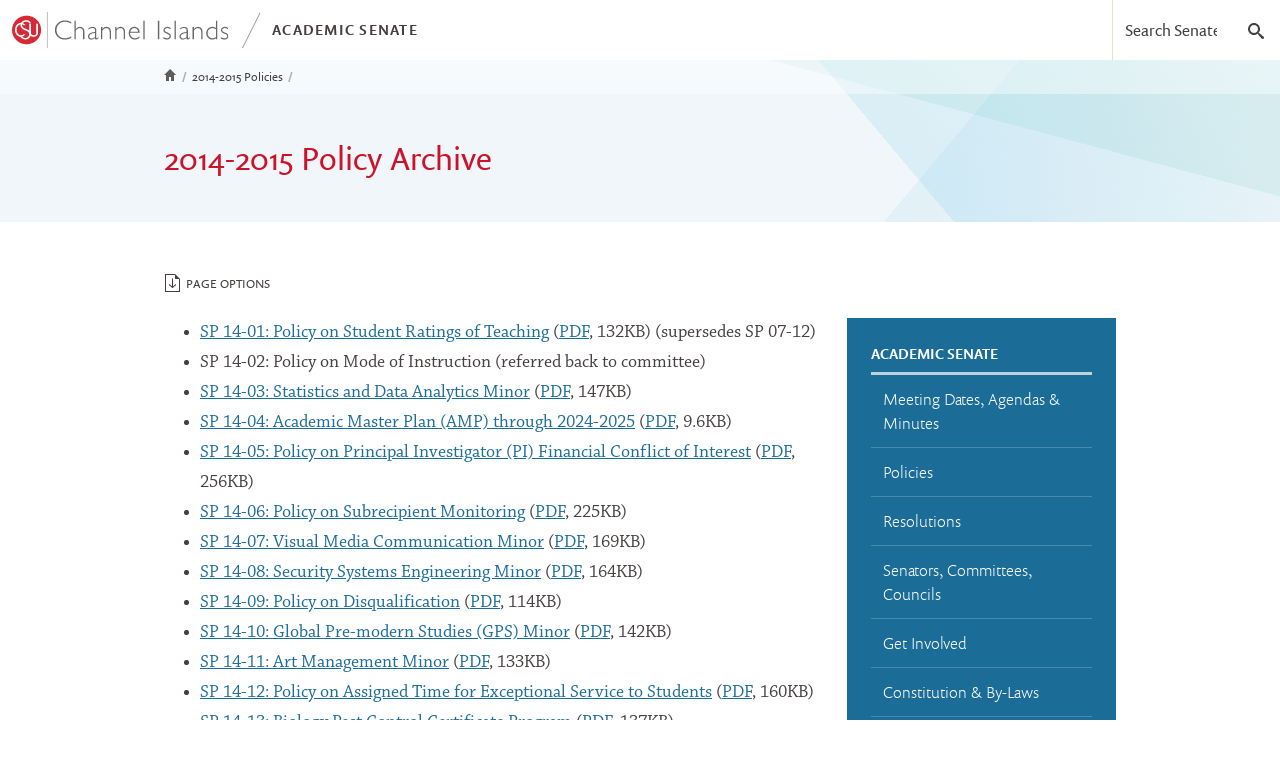

--- FILE ---
content_type: text/html; charset=UTF-8
request_url: https://senate.csuci.edu/policies/2014-2015/2014-2015.htm
body_size: 5844
content:
<!DOCTYPE HTML><html xmlns="http://www.w3.org/1999/xhtml" lang="en" class="no-js">
   <head>
      <title>2014-2015 Policy Archive -
	Academic Senate -
	
	CSU Channel Islands	
</title>
      <meta name="robots" content="index,follow">
      <meta name="viewport" content="width=device-width, initial-scale=1">
      <!-- Google Tag Manager -->
<script>(function(w,d,s,l,i){w[l]=w[l]||[];w[l].push({'gtm.start':
new Date().getTime(),event:'gtm.js'});var f=d.getElementsByTagName(s)[0],
j=d.createElement(s),dl=l!='dataLayer'?'&l='+l:'';j.async=true;j.src=
'https://www.googletagmanager.com/gtm.js?id='+i+dl;f.parentNode.insertBefore(j,f);
})(window,document,'script','dataLayer','GTM-NNFMJS');gtag('config', 'AW-16699257455');</script>
<!-- End Google Tag Manager -->      <link rel="shortcut icon" href="https://www.csuci.edu/img/favicons/favicon.ico">
      <link rel="icon" href="https://www.csuci.edu/img/favicons/favicon.svg" type="image/svg+xml">
      <link rel="apple-touch-icon" href="https://www.csuci.edu/img/favicons/touch-icon.png">
      <link rel="manifest" href="https://www.csuci.edu/site.webmanifest">
      <meta name="theme-color" content="#000" media="(prefers-color-scheme: dark)">
      <meta name="theme-color" content="#FFF" media="(prefers-color-scheme: light)">
      <link rel="stylesheet" href="https://use.typekit.net/dis3fhj.css">
      <link rel="stylesheet" href="https://www.csuci.edu/css/ci-base-2021-03-09.css">
      <link href="https://www.csuci.edu/components/bootstrap/css/bootstrap-component-animations.css" rel="stylesheet">
      <link href="https://www.csuci.edu/components/collapse-menu/css/collapse-menu.css" rel="stylesheet">
      <link href="https://www.csuci.edu/components/magnific-popup/css/magnific-popup.css" rel="stylesheet">
      <link rel='stylesheet' type='text/css' href='/css/senate.css' /><script src="https://www.csuci.edu/js/libs/modernizr-3.12.0.min.js"></script>
      <link rel="stylesheet" href="https://www.csuci.edu/css/emergency-alerts/emergency-alerts.css?v=2022-11-09T18:01:52.06482-08:00"><link href="//maxcdn.bootstrapcdn.com/font-awesome/4.2.0/css/font-awesome.min.css" rel="stylesheet"></head>
   <body><!-- Google Tag Manager (noscript) -->
<noscript><iframe src="https://www.googletagmanager.com/ns.html?id=GTM-NNFMJS"
height="0" width="0" style="display:none;visibility:hidden"></iframe></noscript>
<!-- End Google Tag Manager (noscript) -->      <div id="skip">
         <ul>
            <li><a title="Skip to Content" href="#main">Skip to Content</a></li>
            <li><a title="Accessible Browsing Information" href="https://www.csuci.edu/accessiblebrowsing.htm">Accessible Browsing Information</a></li>
         </ul>
      </div>
      <div id="outer-wrap">
         <div id="inner-wrap"><header class="site-header" id="top" tabindex="-1">
		<div class="site-header__inner">
			<a class="ci-logo" href="https://www.csuci.edu/" title="Go to CI Homepage">
				<img src="https://www.csuci.edu/img/brand/ci-logo.svg" alt="California State University Channel Islands" />
			</a> 
			
						<a href="/" class="current-parent current site-title">
				<p>Academic Senate</p>
			</a>
					
			
			<a id="nav-open-btn" class="nav-open-btn" href="#site-nav">
				<span class="icon  icon--md  icon-menu">Menu</span>
			</a>
		</div>
</header>
            <nav class="site-nav" id="site-nav" aria-label="Site Navigation">
               <div class="site-nav__inner"><div id="site-search" class="site-search" role="search">
<form action="https://senate.csuci.edu/search/" role="form">
<label class="site-search__label is-vhidden" for="site-search__input">Search Senate</label>
<input id="site-search__input" class="site-search__input" name="q" placeholder="Search Senate" type="search">
<button class="site-search__submit" type="submit">
<span class="icon  icon-search">Go</span>
</button>
</form>
</div>
<a id="nav-close-btn" class="nav-close-btn" href="#top">Back to top</a></div>
            </nav>
            <nav class="breadcrumbs" aria-label="Breadcrumb Navigation">
               <div class="container">
                  <ol class="breadcrumb--path">
                     <li class="breadcrumb__root"><a href="/"><svg version="1" width="12" height="12" viewBox="0 0 12 12" aria-labelledby="breadcrumb__root__icon">
                              <title id="breadcrumb__root__icon">Academic Senate</title>
                              <polygon points="6 0 0 6 2 6 2 12 5 12 5 8 7 8 7 12 10 12 10 6 12 6 6 0"></polygon></svg></a></li>
                     <li><a href="/policies/2014-2015/">2014-2015 Policies</a></li>
                  </ol>
               </div>
            </nav>
            <main id="main" class="page" tabindex="-1">
               <header class="page__header theme-a prism-c">
                  <div class="container">
                     <h1 class="page__title  hn">2014-2015 Policy Archive</h1>
                  </div>
               </header>
               <div class="page__body">
                  <div class="container">
                     <div class="gw">
                        <div class="g  hot--seven-tenths">
                           <article class="prose">
                              <ul>
                                 <li><a href="/policies/2014-2015/sp-14-01-policy-on-student-ratings-of-teaching-final.pdf">SP 14-01: Policy on Student Ratings of Teaching</a>&nbsp;(<a title="Download Adobe Reader" href="http://get.adobe.com/reader/">PDF</a>, 132KB) (supersedes SP 07-12)</li>
                                 <li>SP 14-02: Policy on Mode of Instruction (referred back to committee)</li>
                                 <li><a href="/policies/2014-2015/sp-14-03-statistics-and-data-analytics-minor-final.pdf">SP 14-03: Statistics and Data Analytics Minor</a>&nbsp;(<a title="Download Adobe Reader" href="http://get.adobe.com/reader/">PDF</a>, 147KB)</li>
                                 <li><a href="/policies/2014-2015/sp-14-04-academic-master-plan-through-2024-25.pdf">SP 14-04: Academic Master Plan (AMP) through 2024-2025</a>&nbsp;(<a title="Download Adobe Reader" href="http://get.adobe.com/reader/">PDF</a>, 9.6KB)</li>
                                 <li><a href="/policies/2014-2015/sp-14-05-pi-financial-conflict-of-interest.pdf">SP 14-05: Policy on Principal Investigator (PI) Financial Conflict of Interest</a>&nbsp;(<a title="Download Adobe Reader" href="http://get.adobe.com/reader/">PDF</a>, 256KB)</li>
                                 <li><a href="/policies/2014-2015/sp-14-06-policy-on-subrecipient-monitoring.pdf">SP 14-06: Policy on Subrecipient Monitoring</a>&nbsp;(<a title="Download Adobe Reader" href="http://get.adobe.com/reader/">PDF</a>, 225KB)</li>
                                 <li><a href="/policies/2014-2015/sp-14-07-visual-media-communication-minor-final.pdf">SP 14-07: Visual Media Communication Minor</a>&nbsp;(<a title="Download Adobe Reader" href="http://get.adobe.com/reader/">PDF</a>, 169KB)</li>
                                 <li><a href="/policies/2014-2015/sp-14-08-security-systems-engineering-minor-final.pdf">SP 14-08: Security Systems Engineering Minor</a>&nbsp;(<a title="Download Adobe Reader" href="http://get.adobe.com/reader/">PDF</a>, 164KB)</li>
                                 <li><a href="/policies/2014-2015/sp-14-09-policy-on-disqualification-final.pdf">SP 14-09: Policy on Disqualification</a>&nbsp;(<a title="Download Adobe Reader" href="http://get.adobe.com/reader/">PDF</a>, 114KB)</li>
                                 <li><a href="/policies/2014-2015/sp-14-10-global-premodern-studies-minor-final.pdf">SP 14-10: Global Pre-modern Studies (GPS) Minor</a>&nbsp;(<a title="Download Adobe Reader" href="http://get.adobe.com/reader/">PDF</a>, 142KB)</li>
                                 <li><a href="/policies/2014-2015/sp-14-11-art-management-minor-final.pdf">SP 14-11: Art Management Minor</a>&nbsp;(<a title="Download Adobe Reader" href="http://get.adobe.com/reader/">PDF</a>, 133KB)</li>
                                 <li><a href="/policies/2014-2015/sp-14-12-policy-on-assigned-time-for-exceptional-service-to-students-final.pdf">SP 14-12: Policy on Assigned Time for Exceptional Service to Students</a>&nbsp;(<a title="Download Adobe Reader" href="http://get.adobe.com/reader/">PDF</a>, 160KB)</li>
                                 <li><a href="/policies/2014-2015/sp-14-13-bio-pest-control-certificate-program-final.pdf">SP 14-13: Biology Pest Control Certificate Program</a>&nbsp;(<a title="Download Adobe Reader" href="http://get.adobe.com/reader/">PDF</a>, 137KB)</li>
                                 <li><a href="/policies/2014-2015/sp-14-14-policy-for-online-teaching-and-learning-final.pdf">SP 14-14: Policy for Online Teaching and Learning</a>&nbsp;(<a title="Download Adobe Reader" href="http://get.adobe.com/reader/">PDF</a>, 261KB)</li>
                                 <li><a href="/policies/2014-2015/sp-14-15-policy-on-mpp-searches-rev-oct2016.pdf">SP 14-15: Policy on MPP Searches&nbsp;</a>(<a title="Download Adobe Reader" href="http://get.adobe.com/reader/">PDF</a>, 166KB)</li>
                                 <li><a href="/policies/2014-2015/sp-14-16-policy-on-faculty-directors-of-mission-centers-final.pdf">SP 14-16: Policy on Faculty Directors of Mission Centers</a>&nbsp;(<a title="Download Adobe Reader" href="http://get.adobe.com/reader/">PDF</a>, 117KB)</li>
                                 <li><a href="/policies/2014-2015/sp-14-17-policy-on-unit-load-limitation-final.pdf">SP 14-17: Policy on Unit Load Limitation</a>&nbsp;(<a title="Download Adobe Reader" href="http://get.adobe.com/reader/">PDF</a>, 114KB)</li>
                                 <li><a href="/policies/2014-2015/sp-14-18-policy-on-centers-and-institutes-final.pdf">SP 14-18: Policy on Centers and Institutes</a>&nbsp;(<a title="Download Adobe Reader" href="http://get.adobe.com/reader/">PDF</a>, 163KB)</li>
                                 <li><a href="/policies/2014-2015/sp-14-19-master-of-arts-in-psychology-final.pdf">SP 14-19: Master of Arts in Psychology</a>&nbsp;(<a title="Download Adobe Reader" href="http://get.adobe.com/reader/">PDF</a>, 142KB)</li>
                                 <li><a href="/policies/2014-2015/sp-14-19-psychology-ma-adjunct-form.pdf">SP 14-19 Adjunct Form: M.A. in Psychology</a>&nbsp;(<a title="Download Adobe Reader" href="http://get.adobe.com/reader/">PDF</a>, 83.5KB)</li>
                              </ul>
                              </article>
                           
</div><!--
				--><div class="g  hot--three-tenths">
				
                        <aside role="complementary">
                           <nav aria-label="Section Navigation" class="section-nav theme-b">
                              <h2 class="section-nav__heading"><a class="current-parent" href="/">Academic Senate</a></h2>
                              <ul><li><a href="/meetingdates.htm">Meeting Dates, Agendas &amp; Minutes</a></li>
<li><a href="/policies.htm">Policies</a></li>
<li><a href="/resolutions.htm">Resolutions</a></li>
<li><a href="/committees.htm">Senators, Committees, Councils</a></li>
<li><a href="/involved.htm"><span>Get Involved</span></a></li>
<li><a href="/bylaws.htm">Constitution &amp; By-Laws</a></li>
<li><a href="/links.htm">Links</a></li>
<li><a href="/contact.htm">Contact Us</a></li>
<p>&nbsp;</p>
<!--<li><a href="/minutes.htm">Minutes</a></li>--></ul>
                           </nav>
                           
</aside></div></div>
                  </div>
               </div>
            </main><a class="back-to-top" href="#top">Back to Top ↑</a>
            <footer class="landmark--ends  theme-d  text-on-dark" role="contentinfo">
	<div class="container">
		<h2 class="is-vhidden">Website Information</h2>
		<p class="copyright  links--basic  vcard  adr">
			<small class="url fn org"> 
				<span id="directedit">&copy;</span> 2026   
				<a href="https://www.csuci.edu/" class="url fn org">California State University Channel Islands</a>
				<br />1 University Dr., Camarillo CA, 93012 [<a href="https://www.csuci.edu/maps/">Map</a>]
				<br />805-437-8400 | <a href="https://www.csuci.edu/legal/">Legal</a>
			</small>
		</p><!-- END Copyright and legal -->
	</div>
</footer>
</div>
      </div><script src="https://ajax.googleapis.com/ajax/libs/jquery/2.2.4/jquery.min.js"></script>	
	
<script>window.jQuery || document.write('<script src="https://www.csuci.edu/js/libs/jquery-2.2.4.min.js"><\/script>')</script>

<script src="https://www.csuci.edu/js/site-custom.js"></script>
      <!-- Section JS -->
<script src="https://www.csuci.edu/components/bootstrap/js/bootstrap-transition.js"></script><script src="https://www.csuci.edu/components/bootstrap/js/bootstrap-collapse.js"></script><script type="text/javascript">
		$(document).ready(function(){
		// Bootstrap collapse is, by default, not accessible.
		// The following code is a hack fix
		// Hardcode elements to be expanded, then js removes expansion classes

		$("[data-toggle='collapse']").addClass('collapsed');
		$('.collapse-menu .collapse[role="tabpanel"]').removeClass("in");
		$(".bs-tabs__content").find(".bs-tabs__pane:gt(0)").removeClass("active in");
		});
	</script><script src="https://www.csuci.edu/components/magnific-popup/js/magnific-popup.js"></script><script src="https://www.csuci.edu/components/magnific-popup/js/magnific-popup-properties.js"></script>
      <script src="https://www.csuci.edu/ou-alerts/alerts-config.alerts.js?v=2.1-20221109180151"></script>
<script>
	// archive alert processing
	if (document.getElementById(ouEmergencyAlerts.archivedAlertDivId)) {
		ouEmergencyAlerts.loadAlertFeed("processAlertFeedForArchivePage", "activeAlertFeed", "archiveActiveAlertHeading");  
		setTimeout(function() {
			ouEmergencyAlerts.loadAlertFeed("processAlertFeedForArchivePage", "archiveAlertFeed", "archiveAlertHeading");
		}, 200);
	}
	// active alert processing
	ouEmergencyAlerts.determineActiveAlertOutput();
</script>
<script type="text/template" id="oualerts-active-announcement">
<div id="oualerts-active-alert-display" class="oualerts-notify oualerts-notify-announcement oualerts-top ouAlertsFadeInDown oualerts-animated-custom">
	<div class="oualerts-notify oualerts-notify-info" style="background-color: rgb(220, 237, 243);">
			<button class="oualerts-close-button" id="oualerts-close-button">&times;</button>
		<div class="oualerts-notify-body links--basic">{% if (o.showDate) { %}<div class="oualerts-notify-date">{%=ouEmergencyAlerts.alertDateFormat("F d, Y h:i A",o.pubDate)%}</div>{% } %}<h3 class="oualerts-notify-title"><i class="fa fa-bullhorn"></i>{%=o.title%}</h3>
		{% if (o.subtitle) { %}
		<p class="oualerts-notify-subtitle"><strong>{%=o.subtitle %}</strong></p>
		{% } %}
{% if (o.description) { %}
		<p class="oualerts-notify-msg">{%=o.description %}
			{% } %}
			{% if (o.guid) { %}
			<br>
			<a href="{%=o.guid %}" class="oualerts-notify-link">Read More...</a>
			{% } %}
			{% if (o.description) { %}
		</p>
		{% } %}</div>
	</div>
</div>


<!-- <div id="oualerts-active-alert-display" class="oualerts-notify oualerts-notify-announcement oualerts-top ouAlertsFadeInDown oualerts-animated-custom">
	<div class="oualerts-notify-body links--basic">
		{% if (o.showDate) { %}
		<div class="oualerts-notify-date">{%=ouEmergencyAlerts.alertDateFormat("F d, Y h:i A",o.pubDate)%}</div>
		{% } %}
		<h3 class="oualerts-notify-title">
			
						<svg class="oualerts-notify-icon" xmlns="http://www.w3.org/2000/svg" fill="currentColor" viewBox="0 0 271 286"><path fill-rule="evenodd" d="M241.964 157.267v69.997c0 5.11-5.639 8.199-9.934 5.442l-86.454-55.51h-13.388l11.06 28.862c18.297 3.828 32.042 20.078 32.042 39.544 0 22.311-18.056 40.398-40.328 40.398-17.471 0-32.347-11.13-37.949-26.698l-.0122.005-31.4593-82.111h-5.3193C26.9624 177.196 0 150.187 0 116.869c0-33.3175 26.9624-60.3268 60.2222-60.3268h85.3538L232.03 1.0324c4.295-2.7574 9.934.3319 9.934 5.4417v69.9975h18.282c5.939 0 10.754 4.8231 10.754 10.7727v59.2497c0 5.95-4.815 10.773-10.754 10.773h-18.282zm-15.055 54.237l-75.278-48.334V70.5682l75.278-48.3337V211.504zm15.055-69.319h13.98V91.5533h-13.98v50.6317z" clip-rule="evenodd"/></svg>
					
			{%=o.title%}
		</h3>
		{% if (o.subtitle) { %}
		<p class="oualerts-notify-subtitle"><strong>{%=o.subtitle %}</strong></p>
		{% } %}
		{% if (o.description) { %}
		<p class="oualerts-notify-msg">{%=o.description %}
			{% } %}
			{% if (o.guid) { %}
			<br>
			<a href="{%=o.guid %}" class="oualerts-notify-link">Read More...</a>
			{% } %}
			{% if (o.description) { %}
		</p>
		{% } %}
		<p class="oualerts-notify-footer">
			<button class="oualerts-close-button" id="oualerts-close-button">&times;</button>
		</p>
	</div>
</div> -->
</script>

<script type="text/template" id="oualerts-active-warning">
 <div id="oualerts-active-alert-display" class="oualerts-notify oualerts-notify-warning oualerts-top ouAlertsFadeInDown oualerts-animated-custom">
	<div class="oualerts-notify oualerts-notify-warning">
			<button class="oualerts-close-button" id="oualerts-close-button">&times;</button>
		<div class="oualerts-notify-body links--basic">{% if (o.showDate) { %}<div class="oualerts-notify-date">{%=ouEmergencyAlerts.alertDateFormat("F d, Y h:i A",o.pubDate)%}</div>{% } %}<h3 class="oualerts-notify-title"><i class="fa fa-exclamation-triangle"></i>{%=o.title%}</h3>
		{% if (o.subtitle) { %}
		<p class="oualerts-notify-subtitle"><strong>{%=o.subtitle %}</strong></p>
		{% } %}
{% if (o.description) { %}
		<p class="oualerts-notify-msg">{%=o.description %}
			{% } %}
			{% if (o.guid) { %}
			<br>
			<a href="{%=o.guid %}" class="oualerts-notify-link">Read More...</a>
			{% } %}
			{% if (o.description) { %}
		</p>
		{% } %}</div>
	</div>
</div> 

<!-- <div id="oualerts-active-alert-display" class="oualerts-notify oualerts-notify-warning oualerts-top ouAlertsFadeInDown oualerts-animated-custom">
	<div class="oualerts-notify-body links--basic">
		{% if (o.showDate) { %}
		<div class="oualerts-notify-date">{%=ouEmergencyAlerts.alertDateFormat("F d, Y h:i A",o.pubDate)%}</div>
		{% } %}
		<h3 class="oualerts-notify-title">
			
						<svg class="oualerts-notify-icon" xmlns="http://www.w3.org/2000/svg" fill="currentColor" viewBox="0 0 273 273"><path fill-rule="evenodd" d="M273 136.5c0 75.387-61.113 136.5-136.5 136.5C61.1131 273 0 211.887 0 136.5 0 61.1131 61.1131 0 136.5 0 211.887 0 273 61.1131 273 136.5zM123 58v105h27V58h-27zm0 157v-26.5h27V215h-27z" clip-rule="evenodd"/></svg>
					
			{%=o.title%}
		</h3>
		{% if (o.subtitle) { %}
		<p class="oualerts-notify-subtitle"><strong>{%=o.subtitle %}</strong></p>
		{% } %}
		{% if (o.description) { %}
		<p class="oualerts-notify-msg">{%=o.description %}
			{% } %}
			{% if (o.guid) { %}
			<br>
			<a href="{%=o.guid %}" class="oualerts-notify-link">Read More...</a>
			{% } %}
			{% if (o.description) { %}
		</p>
		{% } %}
		<p class="oualerts-notify-footer">
			<button class="oualerts-close-button" id="oualerts-close-button">&times;</button>
		</p>
	</div>
</div> -->


</script>

<script type="text/template" id="oualerts-active-emergency">
<div id="oualerts-active-alert-display" class="oualerts-notify oualerts-notify-emergency oualerts-top ouAlertsFadeInDown oualerts-animated-fast">
	<div class="oualerts-notify oualerts-notify-error animated-fast fadeInDown">
			<button class="oualerts-close-button" id="oualerts-close-button">&times;</button>
		<div class="oualerts-notify-body links--basic">{% if (o.showDate) { %}<div class="oualerts-notify-date">{%=ouEmergencyAlerts.alertDateFormat("F d, Y h:i A",o.pubDate)%}</div>{% } %}<h3 class="oualerts-notify-title"><i class="fa fa-exclamation-triangle"></i>{%=o.title%}</h3>
		{% if (o.subtitle) { %}
		<p class="oualerts-notify-subtitle"><strong>{%=o.subtitle %}</strong></p>
		{% } %}
{% if (o.description) { %}
		<p class="oualerts-notify-msg">{%=o.description %}
			{% } %}
			{% if (o.guid) { %}
			<br>
			<a href="{%=o.guid %}" class="oualerts-notify-link">Read More...</a>
			{% } %}
			{% if (o.description) { %}
		</p>
		{% } %}</div>
	</div>
</div>

<!-- <div id="oualerts-active-alert-display" class="oualerts-notify oualerts-notify-emergency oualerts-top ouAlertsFadeInDown oualerts-animated-fast">
	<div class="oualerts-notify-body links--basic">
		{% if (o.showDate) { %}
		<div class="oualerts-notify-date">{%=ouEmergencyAlerts.alertDateFormat("F d, Y h:i A",o.pubDate)%}</div>
		{% } %}
		<h3 class="oualerts-notify-title">
			
						<svg class="oualerts-notify-icon" xmlns="http://www.w3.org/2000/svg" fill="currentColor" viewBox="0 0 298 273"><path fill-rule="evenodd" d="M137.626 7.553c4.947-8.9403 17.801-8.9403 22.748 0l135.948 245.652c4.795 8.665-1.471 19.295-11.374 19.295H13.0524c-9.903 0-16.1695-10.63-11.3744-19.295L137.626 7.553zM136.5 85v100h25V85h-25zm0 149.5v-24h25v24h-25z" clip-rule="evenodd"/></svg>
					
			{%=o.title%}
		</h3>
		{% if (o.subtitle) { %}
		<p class="oualerts-notify-subtitle"><strong>{%=o.subtitle %}</strong></p>
		{% } %}
		{% if (o.description) { %}
		<p class="oualerts-notify-msg">{%=o.description %}
			{% } %}
			{% if (o.guid) { %}
			<br>
			<a href="{%=o.guid %}" class="oualerts-notify-link">Read More...</a>
			{% } %}
			{% if (o.description) { %}
		</p>
		{% } %}
		<p class="oualerts-notify-footer">
			<button class="oualerts-close-button" id="oualerts-close-button">&times;</button>
		</p>
	</div>
</div>  -->
</script>
<script type="text/template" id="oualerts-archived-template">
{% if (o[0].htmlHeading) { %}
<h2 class="oualerts-archive-main-heading">{%=o[0].htmlHeading %}</h2>
{% } %}
<ul class="oualerts-achive-list">
	{% for (var i=0; o.length > i; i++) { %}
	<li class="oualerts-achive-list-item oualerts-archive-type-{%=o[i].severity%}">
		<div class="oualerts-achive-list-item-inner">
			<h3 class="oualerts-archive-title">{%=o[i].title%}</h3>
			<div class="oualerts-archive-date">{%=ouEmergencyAlerts.alertDateFormat("F d, Y h:i A",o[i].pubDate)%}</div>
			{% if (o[i].subtitle) { %}
			<p class="oualerts-archive-subtitle"><strong>{%=o[i].subtitle %}</strong></p>
			{% } %}
			{% if (o[i].description) { %}
			<p class="oualerts-archive-msg">{%=o[i].description %}
				{% } %}
				{% if (o[i].guid) { %}
				<a href="{%=o[i].guid %}" class="oualerts-archive-link">{%=ouEmergencyAlerts[o[i].severity + "Archive"].readMoreText%}</a>
				{% } %}
				{% if (o[i].description) { %}
			</p>
			{% } %}
			{% if (o[i].updates) { %}
			<h4 class="oualerts-archive-list-update-header">{%=ouEmergencyAlerts[o[i].severity + "Archive"].updateText %}</h4>
			<ul class="oualerts-achive-list-update">
				{% for (var k=0; o[i].updates.length > k; k++) { %}
				<li class="oualerts-achive-list-item-update">
					<div class="oualerts-achive-list-item-update-inner">
						<h5 class="oualerts-archive-title-update">{%=o[i].updates[k].title%}</h5>
						<div class="oualerts-archive-date-update">{%=ouEmergencyAlerts.alertDateFormat("F d, Y h:i A",o[i].updates[k].pubDate)%}</div>
						{% if (o[i].updates[k].subtitle) { %}
						<p class="oualerts-archive-subtitle-update"><strong>{%=o[i].updates[k].subtitle %}</strong></p>
						{% } %}
						{% if (o[i].updates[k].description) { %}
						<p class="oualerts-archive-msg-update">{%=o[i].updates[k].description %}
							{% } %}
							{% if (o[i].updates[k].guid) { %}
							<a href="{%=o[i].updates[k].guid %}" class="oualerts-archive-link-update">{%=ouEmergencyAlerts[o[i].severity + "Archive"].readMoreText%}</a>
							{% } %}
							{% if (o[i].updates[k].description) { %}
						</p>
						{% } %}
					</div>
				</li>
				{% } %}
			</ul>
			{% } %}
		</div>
	</li>
	{% } %}
</ul>
</script>
<div id="hidden" class="is-vhidden"><a id="de" href="https://a.cms.omniupdate.com/11/?skin=csuci&amp;account=csuci&amp;site=senate&amp;action=de&amp;path=/policies/2014-2015/2014-2015.pcf">©</a></div><script type="text/javascript">
	function directedit() {
		var link = document.getElementById("de").parentNode.innerHTML;
		document.getElementById("de").parentNode.innerHTML = null;
		document.getElementById("directedit").innerHTML = link;
	}
		
	$(document).ready(function(){ directedit(); });		
</script></body>
</html>

--- FILE ---
content_type: text/css;charset=utf-8
request_url: https://use.typekit.net/dis3fhj.css
body_size: 888
content:
/*
 * The Typekit service used to deliver this font or fonts for use on websites
 * is provided by Adobe and is subject to these Terms of Use
 * http://www.adobe.com/products/eulas/tou_typekit. For font license
 * information, see the list below.
 *
 * chaparral-pro:
 *   - http://typekit.com/eulas/00000000000000007735d8ad
 *   - http://typekit.com/eulas/00000000000000007735d8b0
 *   - http://typekit.com/eulas/00000000000000007735d8af
 *   - http://typekit.com/eulas/00000000000000007735d8b1
 * prenton:
 *   - http://typekit.com/eulas/000000000000000077585e19
 *   - http://typekit.com/eulas/000000000000000077585e1a
 *   - http://typekit.com/eulas/000000000000000077585e1d
 *   - http://typekit.com/eulas/000000000000000077585e1e
 *   - http://typekit.com/eulas/000000000000000077585e1f
 *   - http://typekit.com/eulas/000000000000000077585e1c
 *   - http://typekit.com/eulas/000000000000000077585e1b
 *   - http://typekit.com/eulas/000000000000000077585e20
 *
 * © 2009-2026 Adobe Systems Incorporated. All Rights Reserved.
 */
/*{"last_published":"2025-03-13 18:24:32 UTC"}*/

@import url("https://p.typekit.net/p.css?s=1&k=dis3fhj&ht=tk&f=6347.6348.6349.6350.6351.6353.6354.6357.6905.6906.6907.6908&a=784927&app=typekit&e=css");

@font-face {
font-family:"prenton";
src:url("https://use.typekit.net/af/73990c/000000000000000077585e19/30/l?primer=8fa4b058e82492e04d7cdf52b0e62c529469bc2a019e2b65c17d5e267ca91b8d&fvd=n4&v=3") format("woff2"),url("https://use.typekit.net/af/73990c/000000000000000077585e19/30/d?primer=8fa4b058e82492e04d7cdf52b0e62c529469bc2a019e2b65c17d5e267ca91b8d&fvd=n4&v=3") format("woff"),url("https://use.typekit.net/af/73990c/000000000000000077585e19/30/a?primer=8fa4b058e82492e04d7cdf52b0e62c529469bc2a019e2b65c17d5e267ca91b8d&fvd=n4&v=3") format("opentype");
font-display:auto;font-style:normal;font-weight:400;font-stretch:normal;
}

@font-face {
font-family:"prenton";
src:url("https://use.typekit.net/af/c9efbf/000000000000000077585e1a/30/l?primer=8fa4b058e82492e04d7cdf52b0e62c529469bc2a019e2b65c17d5e267ca91b8d&fvd=i4&v=3") format("woff2"),url("https://use.typekit.net/af/c9efbf/000000000000000077585e1a/30/d?primer=8fa4b058e82492e04d7cdf52b0e62c529469bc2a019e2b65c17d5e267ca91b8d&fvd=i4&v=3") format("woff"),url("https://use.typekit.net/af/c9efbf/000000000000000077585e1a/30/a?primer=8fa4b058e82492e04d7cdf52b0e62c529469bc2a019e2b65c17d5e267ca91b8d&fvd=i4&v=3") format("opentype");
font-display:auto;font-style:italic;font-weight:400;font-stretch:normal;
}

@font-face {
font-family:"prenton";
src:url("https://use.typekit.net/af/2bc79c/000000000000000077585e1d/30/l?primer=8fa4b058e82492e04d7cdf52b0e62c529469bc2a019e2b65c17d5e267ca91b8d&fvd=n3&v=3") format("woff2"),url("https://use.typekit.net/af/2bc79c/000000000000000077585e1d/30/d?primer=8fa4b058e82492e04d7cdf52b0e62c529469bc2a019e2b65c17d5e267ca91b8d&fvd=n3&v=3") format("woff"),url("https://use.typekit.net/af/2bc79c/000000000000000077585e1d/30/a?primer=8fa4b058e82492e04d7cdf52b0e62c529469bc2a019e2b65c17d5e267ca91b8d&fvd=n3&v=3") format("opentype");
font-display:auto;font-style:normal;font-weight:300;font-stretch:normal;
}

@font-face {
font-family:"prenton";
src:url("https://use.typekit.net/af/05370f/000000000000000077585e1e/30/l?primer=8fa4b058e82492e04d7cdf52b0e62c529469bc2a019e2b65c17d5e267ca91b8d&fvd=i3&v=3") format("woff2"),url("https://use.typekit.net/af/05370f/000000000000000077585e1e/30/d?primer=8fa4b058e82492e04d7cdf52b0e62c529469bc2a019e2b65c17d5e267ca91b8d&fvd=i3&v=3") format("woff"),url("https://use.typekit.net/af/05370f/000000000000000077585e1e/30/a?primer=8fa4b058e82492e04d7cdf52b0e62c529469bc2a019e2b65c17d5e267ca91b8d&fvd=i3&v=3") format("opentype");
font-display:auto;font-style:italic;font-weight:300;font-stretch:normal;
}

@font-face {
font-family:"prenton";
src:url("https://use.typekit.net/af/71b687/000000000000000077585e1f/30/l?primer=8fa4b058e82492e04d7cdf52b0e62c529469bc2a019e2b65c17d5e267ca91b8d&fvd=n5&v=3") format("woff2"),url("https://use.typekit.net/af/71b687/000000000000000077585e1f/30/d?primer=8fa4b058e82492e04d7cdf52b0e62c529469bc2a019e2b65c17d5e267ca91b8d&fvd=n5&v=3") format("woff"),url("https://use.typekit.net/af/71b687/000000000000000077585e1f/30/a?primer=8fa4b058e82492e04d7cdf52b0e62c529469bc2a019e2b65c17d5e267ca91b8d&fvd=n5&v=3") format("opentype");
font-display:auto;font-style:normal;font-weight:500;font-stretch:normal;
}

@font-face {
font-family:"prenton";
src:url("https://use.typekit.net/af/141488/000000000000000077585e1c/30/l?primer=8fa4b058e82492e04d7cdf52b0e62c529469bc2a019e2b65c17d5e267ca91b8d&fvd=n7&v=3") format("woff2"),url("https://use.typekit.net/af/141488/000000000000000077585e1c/30/d?primer=8fa4b058e82492e04d7cdf52b0e62c529469bc2a019e2b65c17d5e267ca91b8d&fvd=n7&v=3") format("woff"),url("https://use.typekit.net/af/141488/000000000000000077585e1c/30/a?primer=8fa4b058e82492e04d7cdf52b0e62c529469bc2a019e2b65c17d5e267ca91b8d&fvd=n7&v=3") format("opentype");
font-display:auto;font-style:normal;font-weight:700;font-stretch:normal;
}

@font-face {
font-family:"prenton";
src:url("https://use.typekit.net/af/52d401/000000000000000077585e1b/30/l?primer=8fa4b058e82492e04d7cdf52b0e62c529469bc2a019e2b65c17d5e267ca91b8d&fvd=i7&v=3") format("woff2"),url("https://use.typekit.net/af/52d401/000000000000000077585e1b/30/d?primer=8fa4b058e82492e04d7cdf52b0e62c529469bc2a019e2b65c17d5e267ca91b8d&fvd=i7&v=3") format("woff"),url("https://use.typekit.net/af/52d401/000000000000000077585e1b/30/a?primer=8fa4b058e82492e04d7cdf52b0e62c529469bc2a019e2b65c17d5e267ca91b8d&fvd=i7&v=3") format("opentype");
font-display:auto;font-style:italic;font-weight:700;font-stretch:normal;
}

@font-face {
font-family:"prenton";
src:url("https://use.typekit.net/af/192297/000000000000000077585e20/30/l?primer=8fa4b058e82492e04d7cdf52b0e62c529469bc2a019e2b65c17d5e267ca91b8d&fvd=i5&v=3") format("woff2"),url("https://use.typekit.net/af/192297/000000000000000077585e20/30/d?primer=8fa4b058e82492e04d7cdf52b0e62c529469bc2a019e2b65c17d5e267ca91b8d&fvd=i5&v=3") format("woff"),url("https://use.typekit.net/af/192297/000000000000000077585e20/30/a?primer=8fa4b058e82492e04d7cdf52b0e62c529469bc2a019e2b65c17d5e267ca91b8d&fvd=i5&v=3") format("opentype");
font-display:auto;font-style:italic;font-weight:500;font-stretch:normal;
}

@font-face {
font-family:"chaparral-pro";
src:url("https://use.typekit.net/af/0673c4/00000000000000007735d8ad/30/l?primer=057d1dff47772f391f5f6c189aa213bb70116047eaffac2e52d3626ff163c8d1&fvd=n4&v=3") format("woff2"),url("https://use.typekit.net/af/0673c4/00000000000000007735d8ad/30/d?primer=057d1dff47772f391f5f6c189aa213bb70116047eaffac2e52d3626ff163c8d1&fvd=n4&v=3") format("woff"),url("https://use.typekit.net/af/0673c4/00000000000000007735d8ad/30/a?primer=057d1dff47772f391f5f6c189aa213bb70116047eaffac2e52d3626ff163c8d1&fvd=n4&v=3") format("opentype");
font-display:swap;font-style:normal;font-weight:400;font-stretch:normal;
}

@font-face {
font-family:"chaparral-pro";
src:url("https://use.typekit.net/af/eb3f38/00000000000000007735d8b0/30/l?primer=057d1dff47772f391f5f6c189aa213bb70116047eaffac2e52d3626ff163c8d1&fvd=i4&v=3") format("woff2"),url("https://use.typekit.net/af/eb3f38/00000000000000007735d8b0/30/d?primer=057d1dff47772f391f5f6c189aa213bb70116047eaffac2e52d3626ff163c8d1&fvd=i4&v=3") format("woff"),url("https://use.typekit.net/af/eb3f38/00000000000000007735d8b0/30/a?primer=057d1dff47772f391f5f6c189aa213bb70116047eaffac2e52d3626ff163c8d1&fvd=i4&v=3") format("opentype");
font-display:swap;font-style:italic;font-weight:400;font-stretch:normal;
}

@font-face {
font-family:"chaparral-pro";
src:url("https://use.typekit.net/af/17e02c/00000000000000007735d8af/30/l?primer=057d1dff47772f391f5f6c189aa213bb70116047eaffac2e52d3626ff163c8d1&fvd=n7&v=3") format("woff2"),url("https://use.typekit.net/af/17e02c/00000000000000007735d8af/30/d?primer=057d1dff47772f391f5f6c189aa213bb70116047eaffac2e52d3626ff163c8d1&fvd=n7&v=3") format("woff"),url("https://use.typekit.net/af/17e02c/00000000000000007735d8af/30/a?primer=057d1dff47772f391f5f6c189aa213bb70116047eaffac2e52d3626ff163c8d1&fvd=n7&v=3") format("opentype");
font-display:swap;font-style:normal;font-weight:700;font-stretch:normal;
}

@font-face {
font-family:"chaparral-pro";
src:url("https://use.typekit.net/af/b0b7fa/00000000000000007735d8b1/30/l?primer=057d1dff47772f391f5f6c189aa213bb70116047eaffac2e52d3626ff163c8d1&fvd=i7&v=3") format("woff2"),url("https://use.typekit.net/af/b0b7fa/00000000000000007735d8b1/30/d?primer=057d1dff47772f391f5f6c189aa213bb70116047eaffac2e52d3626ff163c8d1&fvd=i7&v=3") format("woff"),url("https://use.typekit.net/af/b0b7fa/00000000000000007735d8b1/30/a?primer=057d1dff47772f391f5f6c189aa213bb70116047eaffac2e52d3626ff163c8d1&fvd=i7&v=3") format("opentype");
font-display:swap;font-style:italic;font-weight:700;font-stretch:normal;
}


--- FILE ---
content_type: text/css
request_url: https://www.csuci.edu/css/ci-base-2021-03-09.css
body_size: 19284
content:
@charset "UTF-8";
/*! normalize.css v8.0.1 | MIT License | github.com/necolas/normalize.css */html{-webkit-text-size-adjust:100%;line-height:1.15}body{margin:0}main{display:block}h1{font-size:2em;margin:.67em 0}hr{-webkit-box-sizing:content-box;box-sizing:content-box;height:0;overflow:visible}pre{font-family:monospace,monospace;font-size:1em}a{background-color:transparent}abbr[title]{border-bottom:none;text-decoration:underline;-webkit-text-decoration:underline dotted;text-decoration:underline dotted}b,strong{font-weight:bolder}code,kbd,samp{font-family:monospace,monospace;font-size:1em}small{font-size:80%}sub,sup{font-size:75%;line-height:0;position:relative;vertical-align:baseline}sub{bottom:-.25em}sup{top:-.5em}img{border-style:none}button,input,optgroup,select,textarea{font-family:inherit;font-size:100%;line-height:1.15;margin:0}button,input{overflow:visible}button,select{text-transform:none}[type=button],[type=reset],[type=submit],button{-webkit-appearance:button}[type=button]::-moz-focus-inner,[type=reset]::-moz-focus-inner,[type=submit]::-moz-focus-inner,button::-moz-focus-inner{border-style:none;padding:0}fieldset{padding:.35em .75em .625em}legend{-webkit-box-sizing:border-box;box-sizing:border-box;color:inherit;display:table;max-width:100%;padding:0;white-space:normal}progress{vertical-align:baseline}textarea{overflow:auto}[type=checkbox],[type=radio]{-webkit-box-sizing:border-box;box-sizing:border-box;padding:0}[type=number]::-webkit-inner-spin-button,[type=number]::-webkit-outer-spin-button{height:auto}[type=search]{-webkit-appearance:textfield;outline-offset:-2px}[type=search]::-webkit-search-decoration{-webkit-appearance:none}::-webkit-file-upload-button{-webkit-appearance:button;font:inherit}details{display:block}summary{display:list-item}[hidden],template{display:none}*,:after,:before{-webkit-box-sizing:border-box;box-sizing:border-box}blockquote,caption,dd,dl,fieldset,form,h1,h2,h3,h4,h5,h6,hr,legend,ol,p,pre,table,td,th,ul{margin:0;padding:0}abbr[title],dfn[title]{cursor:help}ins,u{text-decoration:none}ins{border-bottom:1px solid}img{font-style:italic}button,input,label,option,select,textarea{cursor:pointer}.text-input:active,.text-input:focus,textarea:active,textarea:focus{cursor:text;outline:none}.blocks:after,.blocks:before,.cf:after,.cf:before,.container--wide:after,.container--wide:before,.container:after,.container:before,.island:after,.island:before,.islet:after,.islet:before,.media-b:after,.media-b:before,.media:after,.media:before,.nav:after,.nav:before,.section-nav:after,.section-nav:before,.site-header:after,.site-header:before{content:" ";display:table}.blocks:after,.cf:after,.container--wide:after,.container:after,.island:after,.islet:after,.media-b:after,.media:after,.nav:after,.section-nav:after,.site-header:after{clear:both}.flag,.island,.islet,.media,.media-b,.section-nav,.site-search,address,blockquote,dl,fieldset,figure,h1,h2,h3,h4,h5,h6,hgroup,ol,p,pre,table,ul{margin-bottom:1.5rem}.islet .flag,.islet .island,.islet .islet,.islet .media,.islet .media-b,.islet .section-nav,.islet .site-search,.islet address,.islet blockquote,.islet dl,.islet fieldset,.islet figure,.islet h1,.islet h2,.islet h3,.islet h4,.islet h5,.islet h6,.islet hgroup,.islet ol,.islet p,.islet pre,.islet table,.islet ul{margin-bottom:.75rem}hr{border:0;border-top:1px solid #e9ded3;clear:both;display:block;height:1px;margin-bottom:1.375rem;padding:0}@-ms-viewport{width:device-width}@-o-viewport{width:device-width}@viewport{width:device-width}html{-webkit-overflow-scrolling:touch;-webkit-tap-highlight-color:rgba(0,0,0,.3);-webkit-font-smoothing:subpixel-antialiased;font:1em/1.5 chaparral-pro,Chaparral Pro,Cambria,Georgia,serif;min-height:100%;overflow-y:scroll}@media screen and (min-width:81.25em){html{font-size:1.125em;line-height:1.55555556}}.alert h1,.alert h2,.alert h3,.alert h4,.alert h5,.alert h6,.campus-emergency h1,.campus-emergency h2,.campus-emergency h3,.campus-emergency h4,.campus-emergency h5,.campus-emergency h6,h1,h2,h3,h4,h5,h6{font-family:prenton,Gill Sans MT,Gill Sans,Helvetica Neue,Helvetica,sans-serif;font-size:1rem;font-weight:400;text-rendering:optimizelegibility}.alpha,.prose .alpha,.prose h1,.prose--headings .alpha,.prose--headings h1{font-size:1.875rem;line-height:1.2}@media screen and (min-width:47.5em){.alpha,.prose .alpha,.prose h1,.prose--headings .alpha,.prose--headings h1{font-size:2.375rem;line-height:1.2631578947}}.beta,.prose .beta,.prose h2,.prose--headings .beta,.prose--headings h2{font-size:1.5rem;line-height:1.5}@media screen and (min-width:47.5em){.beta,.prose .beta,.prose h2,.prose--headings .beta,.prose--headings h2{font-size:2rem;line-height:1.5}}.gamma,.prose .gamma,.prose h3,.prose--headings .gamma,.prose--headings h3{font-size:1.375rem;line-height:1.0909090909}.delta,.prose .delta,.prose h4,.prose--headings .delta,.prose--headings h4{font-size:1.125rem;line-height:1.3333333333}.epsilon,.prose .epsilon,.prose h5,.prose--headings .epsilon,.prose--headings h5{font-size:1rem;line-height:1.5}.dates__heading,.hn-category,.news__heading,.prose .zeta,.prose h6,.prose--headings .dates__heading,.prose--headings .hn-category,.prose--headings .news__heading,.prose--headings .related__heading,.prose--headings .zeta,.prose--headings h6,.related__heading,.section-nav .section-nav__heading,.zeta{font-size:.875rem;line-height:1.7142857143}.giga,.prose .giga,.prose--headings .giga{font-size:6rem;line-height:1}.mega,.prose .mega,.prose--headings .mega{font-size:4.5rem;line-height:1}.kilo,.prose .kilo,.prose--headings .kilo{font-size:3rem;line-height:1}.prose .beta,.prose .dates__heading,.prose .delta,.prose .epsilon,.prose .gamma,.prose .hn-category,.prose .news__heading,.prose .related__heading,.prose .section-nav .section-nav__heading,.prose .zeta,.prose h2,.prose h3,.prose h4,.prose h5,.prose h6,.prose--headings .beta,.prose--headings .dates__heading,.prose--headings .delta,.prose--headings .epsilon,.prose--headings .gamma,.prose--headings .hn-category,.prose--headings .news__heading,.prose--headings .related__heading,.prose--headings .section-nav .section-nav__heading,.prose--headings .zeta,.prose--headings h2,.prose--headings h3,.prose--headings h4,.prose--headings h5,.prose--headings h6,.section-nav .prose .section-nav__heading,.section-nav .prose--headings .section-nav__heading{margin-bottom:.75rem}.prose h1,.prose h2,.prose--headings h1,.prose--headings h2{font-weight:300}.prose h3,.prose--headings h3{font-weight:400}.prose h4,.prose h5,.prose--headings h4,.prose--headings h5{font-weight:500}.prose h6,.prose--headings h6{font-weight:600}.hn,hgroup .hn{margin-bottom:0}.lead{font-family:prenton,Gill Sans MT,Gill Sans,Helvetica Neue,Helvetica,sans-serif;font-size:1.25rem;font-weight:300;line-height:1.5}@media screen and (min-width:47.5em){.lead{font-size:1.5rem}}.spaced{letter-spacing:1px}.milli,.prose .milli{font-size:.75rem;line-height:2}.micro,.prose .micro{font-size:.625rem;line-height:2.4}q{quotes:"\201C" "\201D" "\2018" "\2019"}q:before{content:"\2018";content:open-quote}q:after{content:"\2019";content:close-quote}q q:before{content:"\201C";content:open-quote}q q:after{content:"\201D";content:close-quote}blockquote{quotes:"\201C" "\201D"}blockquote p:before{content:"\201C";content:open-quote}blockquote p:after{content:"";content:no-close-quote}blockquote p:last-of-type:after{content:close-quote}blockquote q:before{content:"\2018";content:open-quote}blockquote q:after{content:"\2019";content:close-quote}blockquote{text-indent:-.41em}blockquote p:last-of-type{margin-bottom:0}.pullquote{border-bottom:1px dotted rgba(180,17,37,.25);border-top:1px dotted rgba(180,17,37,.25);color:#b41125;font-family:prenton,Gill Sans MT,Gill Sans,Helvetica Neue,Helvetica,sans-serif;font-size:1.5rem;font-style:italic;font-weight:300;letter-spacing:.01em;line-height:1.5;margin-left:.75rem;margin-right:.75rem;padding:1.4375rem 0}@media screen and (min-width:47.5em){.pullquote{font-size:1.75rem;line-height:1.28571429;margin-left:3rem;margin-right:3rem}}.pullquote .source{font-size:1rem;line-height:2.25}.source{display:block;text-indent:0}.source:before{content:"—"}pre{overflow:auto}pre mark{background:none;border-bottom:1px solid;color:inherit}.code-comment{filter:alpha(opacity=75);opacity:.75}.line-numbers{font-family:monospace,serif;list-style:decimal-leading-zero inside;margin-left:0;overflow:auto;white-space:nowrap}.line-numbers code{white-space:pre}img{-ms-interpolation-mode:bicubic;border-width:0;height:auto;max-width:100%;vertical-align:middle}img[height],img[width]{max-width:none}img[height].img--full,img[width].img--full{width:100%}.img--round{border-radius:4px}.explore-list img,.img--circle{border-radius:500px}.img--polaroid{background-color:#fff;border:1px solid #e9ded3;-webkit-box-shadow:0 1px 3px rgba(0,0,0,.1);box-shadow:0 1px 3px rgba(0,0,0,.1);padding:.75rem}.img--right{float:right;margin-bottom:1.5rem;margin-left:1.5rem}.img--left{float:left;margin-bottom:1.5rem;margin-right:1.5rem}.img--center{display:block;margin-left:auto;margin-right:auto}.img--center,.prose img,.prose--images img{margin-bottom:1.5rem}@media screen and (min-width:20em){.img--sm,.img--xs{width:50%}}@media screen and (min-width:30em){.img--xs{width:25%}.img--sm{width:33.3333%}.img--lg,.img--md{width:50%}}@media screen and (min-width:47.5em){.img--lg{width:66.6666%}}figure{margin:0 0 1.5rem;width:100%}figure img{display:block;margin-bottom:.375rem}figure figcaption{color:#595252;display:block;font-size:.875rem;font-style:italic;font-weight:400;line-height:1.7142857143}ol,ul{list-style:none}li>ol,li>ul{margin-bottom:0}.numbered-list{list-style-type:decimal}.lower-alpha{list-style-type:lower-alpha!important}.upper-alpha{list-style-type:upper-alpha!important}.lower-roman{list-style-type:lower-roman!important}.upper-roman{list-style-type:upper-roman!important}.prose ol,.prose ul,.prose--list ol,.prose--list ul{margin-left:2.25rem}.prose ul,.prose--list ul{list-style-type:disc}.prose ol,.prose--list ol{list-style-type:decimal}table{background-color:transparent;border-collapse:collapse;border-spacing:0;max-width:100%}th{text-align:left}.table{margin-bottom:1.5rem;width:100%}.table>caption{margin-bottom:.75rem}.table>tbody>tr>td,.table>tbody>tr>th,.table>tfoot>tr>td,.table>tfoot>tr>th,.table>thead>tr>td,.table>thead>tr>th{border-top:1px solid #e9ded3;line-height:1.5rem;padding:.75rem;vertical-align:top}.table>thead>tr>th{border-bottom:2px solid #e9ded3;vertical-align:bottom}.table>colgroup+thead>tr:first-child>td,.table>colgroup+thead>tr:first-child>th,.table>thead:first-child>tr:first-child>td,.table>thead:first-child>tr:first-child>th{border-top:0}.table>tbody+tbody{border-top:2px solid #e9ded3}.table .table{background-color:transparent}.table--condensed>tbody>tr>td,.table--condensed>tbody>tr>th,.table--condensed>tfoot>tr>td,.table--condensed>tfoot>tr>th,.table--condensed>thead>tr>td,.table--condensed>thead>tr>th{padding:.375rem}.table--bordered,.table--bordered>tbody>tr>td,.table--bordered>tbody>tr>th,.table--bordered>tfoot>tr>td,.table--bordered>tfoot>tr>th,.table--bordered>thead>tr>td,.table--bordered>thead>tr>th{border:1px solid #e9ded3}.table--bordered>thead>tr>td,.table--bordered>thead>tr>th{border-bottom-width:2px}.table--striped>tbody>tr:nth-child(odd)>td,.table--striped>tbody>tr:nth-child(odd)>th{background-color:#faf8f5}.table--hover>tbody>tr:hover>td,.table--hover>tbody>tr:hover>th{background-color:#f5f0eb}table col[class*=col-]{display:table-column;float:none;position:static}table td[class*=col-],table th[class*=col-]{display:table-cell;float:none;position:static}.table>tbody>tr.active>td,.table>tbody>tr.active>th,.table>tbody>tr>td.active,.table>tbody>tr>th.active,.table>tfoot>tr.active>td,.table>tfoot>tr.active>th,.table>tfoot>tr>td.active,.table>tfoot>tr>th.active,.table>thead>tr.active>td,.table>thead>tr.active>th,.table>thead>tr>td.active,.table>thead>tr>th.active{background-color:#f5f0eb}.table--hover>tbody>tr.active:hover>td,.table--hover>tbody>tr.active:hover>th,.table--hover>tbody>tr>td.active:hover,.table--hover>tbody>tr>th.active:hover{background-color:#ede3da}.table>tbody>tr.success>td,.table>tbody>tr.success>th,.table>tbody>tr>td.success,.table>tbody>tr>th.success,.table>tfoot>tr.success>td,.table>tfoot>tr.success>th,.table>tfoot>tr>td.success,.table>tfoot>tr>th.success,.table>thead>tr.success>td,.table>thead>tr.success>th,.table>thead>tr>td.success,.table>thead>tr>th.success{background-color:#dfefc0}.table--hover>tbody>tr.success:hover>td,.table--hover>tbody>tr.success:hover>th,.table--hover>tbody>tr>td.success:hover,.table--hover>tbody>tr>th.success:hover{background-color:#d5e9ac}.table>tbody>tr.info>td,.table>tbody>tr.info>th,.table>tbody>tr>td.info,.table>tbody>tr>th.info,.table>tfoot>tr.info>td,.table>tfoot>tr.info>th,.table>tfoot>tr>td.info,.table>tfoot>tr>th.info,.table>thead>tr.info>td,.table>thead>tr.info>th,.table>thead>tr>td.info,.table>thead>tr>th.info{background-color:#eff5f7}.table--hover>tbody>tr.info:hover>td,.table--hover>tbody>tr.info:hover>th,.table--hover>tbody>tr>td.info:hover,.table--hover>tbody>tr>th.info:hover{background-color:#deeaef}.table>tbody>tr.warning>td,.table>tbody>tr.warning>th,.table>tbody>tr>td.warning,.table>tbody>tr>th.warning,.table>tfoot>tr.warning>td,.table>tfoot>tr.warning>th,.table>tfoot>tr>td.warning,.table>tfoot>tr>th.warning,.table>thead>tr.warning>td,.table>thead>tr.warning>th,.table>thead>tr>td.warning,.table>thead>tr>th.warning{background-color:#faebd0}.table--hover>tbody>tr.warning:hover>td,.table--hover>tbody>tr.warning:hover>th,.table--hover>tbody>tr>td.warning:hover,.table--hover>tbody>tr>th.warning:hover{background-color:#f8e1b9}.table>tbody>tr.danger>td,.table>tbody>tr.danger>th,.table>tbody>tr>td.danger,.table>tbody>tr>th.danger,.table>tfoot>tr.danger>td,.table>tfoot>tr.danger>th,.table>tfoot>tr>td.danger,.table>tfoot>tr>th.danger,.table>thead>tr.danger>td,.table>thead>tr.danger>th,.table>thead>tr>td.danger,.table>thead>tr>th.danger{background-color:#ffe6e3}.table--hover>tbody>tr.danger:hover>td,.table--hover>tbody>tr.danger:hover>th,.table--hover>tbody>tr>td.danger:hover,.table--hover>tbody>tr>th.danger:hover{background-color:#ffd0ca}@media screen and (max-width:47.5em){.table--responsive{-ms-overflow-style:-ms-autohiding-scrollbar;-webkit-overflow-scrolling:touch;border:1px solid #e9ded3;margin-bottom:1.5rem;overflow-x:scroll;overflow-y:hidden;width:100%}.table--responsive>.table{margin-bottom:0}.table--responsive>.table>caption{margin:0 .75rem .75rem;padding-top:.75rem}.table--responsive>.table>tbody>tr>td,.table--responsive>.table>tbody>tr>th,.table--responsive>.table>tfoot>tr>td,.table--responsive>.table>tfoot>tr>th,.table--responsive>.table>thead>tr>td,.table--responsive>.table>thead>tr>th{white-space:nowrap}.table--responsive>.table--bordered{border-width:0}.table--responsive>.table--bordered>tbody>tr>td:first-child,.table--responsive>.table--bordered>tbody>tr>th:first-child,.table--responsive>.table--bordered>tfoot>tr>td:first-child,.table--responsive>.table--bordered>tfoot>tr>th:first-child,.table--responsive>.table--bordered>thead>tr>td:first-child,.table--responsive>.table--bordered>thead>tr>th:first-child{border-left-width:0}.table--responsive>.table--bordered>tbody>tr>td:last-child,.table--responsive>.table--bordered>tbody>tr>th:last-child,.table--responsive>.table--bordered>tfoot>tr>td:last-child,.table--responsive>.table--bordered>tfoot>tr>th:last-child,.table--responsive>.table--bordered>thead>tr>td:last-child,.table--responsive>.table--bordered>thead>tr>th:last-child{border-right-width:0}.table--responsive>.table--bordered>tbody>tr:last-child>td,.table--responsive>.table--bordered>tbody>tr:last-child>th,.table--responsive>.table--bordered>tfoot>tr:last-child>td,.table--responsive>.table--bordered>tfoot>tr:last-child>th{border-bottom:0}}.js .table--responsive-stack td:before{display:none}@media screen and (max-width:47.5em){.js .table--responsive-stack thead{opacity:0;position:absolute}.js .table--responsive-stack tbody,.js .table--responsive-stack td,.js .table--responsive-stack th{display:block}.js .table--responsive-stack tr{display:block;margin-bottom:1.5rem}.js .table--responsive-stack td:before{display:inline-block;font-weight:700;padding-right:.5em}}[colspan]{text-align:center}[colspan="1"]{text-align:left}[rowspan]{vertical-align:middle}[rowspan="1"]{vertical-align:top}.numerical{text-align:right}.t5{width:5%}.t10{width:10%}.t12{width:12.5%}.t15{width:15%}.t20{width:20%}.t25{width:25%}.t30{width:30%}.t33{width:33.333%}.t35{width:35%}.t37{width:37.5%}.t40{width:40%}.t45{width:45%}.t50{width:50%}.t55{width:55%}.t60{width:60%}.t62{width:62.5%}.t65{width:65%}.t66{width:66.666%}.t70{width:70%}.t75{width:75%}.t80{width:80%}.t85{width:85%}.t87{width:87.5%}.t90{width:90%}.t95{width:95%}.table--data{font-family:prenton,Gill Sans MT,Gill Sans,Helvetica Neue,Helvetica,sans-serif;font-size:.75rem;line-height:2}.table .table-col-sort{cursor:pointer;padding-right:2rem;position:relative}.table .table-col-sort:after,.table .table-col-sort:before{content:"";display:inline-block;margin-left:.375rem;opacity:.5;position:absolute;right:.75rem}.table .table-col-sort:before{border-color:transparent transparent #473f3f;border-style:solid;border-width:0 .25rem .375rem;bottom:1.5rem;height:0;width:0}.table .table-col-sort:after{border-color:#473f3f transparent transparent;border-style:solid;border-width:.375rem .25rem 0;bottom:1rem;height:0;width:0}.table .table-col-sort.table-col-sort--ascending:before,.table .table-col-sort.table-col-sort--descending:after{opacity:1}form{font-family:prenton,Gill Sans MT,Gill Sans,Helvetica Neue,Helvetica,sans-serif;margin-bottom:1.5rem}fieldset{border:0}legend{border-bottom:1px solid #e9ded3;display:block;font-size:1.25rem;line-height:inherit;line-height:1.2;margin-bottom:1.5rem;width:100%}label,legend{font-weight:500}label{display:inline-block;margin-bottom:.375rem}input[type=search]{-webkit-box-sizing:border-box;box-sizing:border-box}input[type=checkbox],input[type=radio]{line-height:normal;margin-right:.25em}input[type=file]{display:block;width:100%}select[multiple],select[size]{height:auto}select optgroup{font-family:inherit;font-size:inherit;font-style:inherit}input[type=number]::-webkit-inner-spin-button,input[type=number]::-webkit-outer-spin-button{height:auto}output{display:block;padding-top:.4375rem;vertical-align:middle}.form__control::-webkit-input-placeholder{color:#7d6f6f;opacity:1}.form__control::-moz-placeholder{color:#7d6f6f;opacity:1}.form__control:-ms-input-placeholder{color:#7d6f6f;opacity:1}.form__control::-ms-input-placeholder{color:#7d6f6f;opacity:1}.form__control::placeholder{color:#7d6f6f;opacity:1}.form__control{background-color:#fff;background-image:none;border:1px solid #e9ded3;border-radius:4px;-webkit-box-shadow:inset 0 2px 6px #e9ded3,inset 0 1px 0 #e9ded3;box-shadow:inset 0 2px 6px #e9ded3,inset 0 1px 0 #e9ded3;display:block;height:2.25rem;padding:.375rem .75rem;-webkit-transition:border-color .15s ease-in-out,-webkit-box-shadow .15s ease-in-out;transition:border-color .15s ease-in-out,-webkit-box-shadow .15s ease-in-out;transition:border-color .15s ease-in-out,box-shadow .15s ease-in-out;transition:border-color .15s ease-in-out,box-shadow .15s ease-in-out,-webkit-box-shadow .15s ease-in-out;vertical-align:middle;width:100%}.form__control:focus{border-color:#66afe9;-webkit-box-shadow:inset 0 1px 1px rgba(0,0,0,.075),0 0 8px rgba(102,175,233,.6);box-shadow:inset 0 1px 1px rgba(0,0,0,.075),0 0 8px rgba(102,175,233,.6);outline:0}.form__control[disabled],.form__control[readonly],fieldset[disabled] .form__control{background-color:#e6e6e6;border-color:#e6e6e6;-webkit-box-shadow:none;box-shadow:none;cursor:not-allowed}textarea.form__control{height:auto;line-height:inherit}.form__group{margin-bottom:.75rem}.checkbox,.radio{display:block;margin-bottom:.625rem;margin-top:.625rem;min-height:1.5rem;vertical-align:middle}.checkbox label,.radio label{cursor:pointer;display:inline;font-weight:400;margin-bottom:0}.checkbox--inline,.radio--inline{cursor:pointer;display:inline-block;font-weight:400;vertical-align:middle}.checkbox--inline+.checkbox--inline,.radio--inline+.radio--inline{margin-left:.75rem;margin-top:0}.checkbox--inline[disabled],.checkbox[disabled],.radio--inline[disabled],.radio[disabled],fieldset[disabled] .checkbox,fieldset[disabled] .checkbox--inline,fieldset[disabled] .radio,fieldset[disabled] .radio--inline,fieldset[disabled] input[type=checkbox],fieldset[disabled] input[type=radio],input[type=checkbox][disabled],input[type=radio][disabled]{cursor:not-allowed}.input--lg{font-size:1.125rem;height:2.9999999925rem;line-height:1.3333333333;line-height:1.55555556;padding:.75rem}select.input--lg{height:2.9999999925rem;line-height:2.9999999925rem}.input--sm{font-size:.875rem;height:1.8749999925rem;line-height:1.7142857143;padding:.375rem .75rem}select.input--sm{height:1.8749999925rem;line-height:1.8749999925rem}textarea.input--lg,textarea.input--sm{height:auto}.has-warning .control-label,.has-warning .feedback-label,.has-warning .help-block{color:#a26010}.has-warning .form__control{border-color:#e89b17;-webkit-box-shadow:inset 0 1px 1px rgba(0,0,0,.075);box-shadow:inset 0 1px 1px rgba(0,0,0,.075)}.has-warning .form__control:focus{border-color:#b97c12;-webkit-box-shadow:inset 0 1px 1px rgba(0,0,0,.075),0 0 6px #f1c373;box-shadow:inset 0 1px 1px rgba(0,0,0,.075),0 0 6px #f1c373}.has-warning .input-group-addon{background-color:#faebd0;border-color:#e89b17;color:#a26010}.has-error .control-label,.has-error .feedback-label,.has-error .help-block{color:#b01400}.has-error .form__control{border-color:#b01400;-webkit-box-shadow:inset 0 1px 1px rgba(0,0,0,.075);box-shadow:inset 0 1px 1px rgba(0,0,0,.075)}.has-error .form__control:focus{border-color:#7d0e00;-webkit-box-shadow:inset 0 1px 1px rgba(0,0,0,.075),0 0 6px #ff3117;box-shadow:inset 0 1px 1px rgba(0,0,0,.075),0 0 6px #ff3117}.has-error .input-group-addon{background-color:#ffe6e3;border-color:#b01400;color:#b01400}.has-success .control-label,.has-success .feedback-label,.has-success .help-block{color:#607f21}.has-success .form__control{border-color:#78a029;-webkit-box-shadow:inset 0 1px 1px rgba(0,0,0,.075);box-shadow:inset 0 1px 1px rgba(0,0,0,.075)}.has-success .form__control:focus{border-color:#59771f;-webkit-box-shadow:inset 0 1px 1px rgba(0,0,0,.075),0 0 6px #abd55a;box-shadow:inset 0 1px 1px rgba(0,0,0,.075),0 0 6px #abd55a}.has-success .input-group-addon{background-color:#dfefc0;border-color:#78a029;color:#607f21}.form__control--static{margin-bottom:0}.feedback-label{font-size:.875rem;line-height:1.7142857143}.feedback-label,.help-block{display:block;font-weight:400}.help-block{color:#7d6f6f;font-family:chaparral-pro,Chaparral Pro,Cambria,Georgia,serif;font-style:italic;margin-bottom:.625rem;margin-top:.375rem}@media screen and (min-width:20em){.form--inline .form__group{display:inline-block;margin-bottom:0;vertical-align:middle}.form--inline .form__control{display:inline-block}.form--inline .checkbox,.form--inline .radio{display:inline-block;margin-bottom:0;margin-top:0;padding-left:0}.form--inline .checkbox input[type=checkbox],.form--inline .radio input[type=radio]{float:none;margin-left:0}}.form--horizontal .checkbox,.form--horizontal .checkbox--inline,.form--horizontal .control-label,.form--horizontal .radio,.form--horizontal .radio--inline{margin-bottom:0;margin-top:0;padding-top:.4375rem}.form--horizontal .form__control--static{padding-top:.4375rem}@media screen and (min-width:47.5em){.form--horizontal .control-label{text-align:right}}body{background-color:#fff;color:#473f3f}a{text-decoration:none}a,a:hover,a:visited{color:#1b6d98}a:hover{text-decoration:underline;text-decoration-thickness:.12em}a:focus{color:#1b6d98}::-moz-selection{background-color:#cb132a;color:#fff;text-shadow:none}::selection{background-color:#cb132a;color:#fff;text-shadow:none}.default-links--b a:not(.btn):link,.default-links--b a:not(.btn):visited,.fancy-links a:not(.btn):link,.fancy-links a:not(.btn):visited,.links--basic a:not(.btn):link,.links--basic a:not(.btn):visited,.nice-links a:not(.btn):link,.nice-links a:not(.btn):visited,[class*=prose] a:not(.btn):link,[class*=prose] a:not(.btn):visited{text-decoration:underline}.default-links--b a:not(.btn):focus,.default-links--b a:not(.btn):hover,.fancy-links a:not(.btn):focus,.fancy-links a:not(.btn):hover,.links--basic a:not(.btn):focus,.links--basic a:not(.btn):hover,.nice-links a:not(.btn):focus,.nice-links a:not(.btn):hover,[class*=prose] a:not(.btn):focus,[class*=prose] a:not(.btn):hover{text-decoration-thickness:.12em}.default-links:link,.default-links:visited,.links--default a:not(.btn):link,.links--default a:not(.btn):visited{text-decoration:none}.default-links:focus,.default-links:hover,.links--default a:not(.btn):focus,.links--default a:not(.btn):hover{text-decoration:underline;text-decoration-thickness:.12em}.links--no-decoration a:focus,.links--no-decoration a:hover,.links--no-decoration a:link,.links--no-decoration a:visited,a.links--no-decoration:focus,a.links--no-decoration:hover,a.links--no-decoration:link,a.links--no-decoration:visited{text-decoration:none!important}.section-nav.theme-b,.section-nav.theme-c,.section-nav.theme-d,.section-nav.theme-e,.site-footer,.site-footer a:active,.site-footer a:focus,.site-footer a:hover,.site-footer a:link,.site-footer a:visited,.text-on-dark,.text-on-dark a:active,.text-on-dark a:focus,.text-on-dark a:hover,.text-on-dark a:link,.text-on-dark a:visited,.theme-b,.theme-b a:active,.theme-b a:focus,.theme-b a:hover,.theme-b a:link,.theme-b a:visited,.theme-c,.theme-c a:active,.theme-c a:focus,.theme-c a:hover,.theme-c a:link,.theme-c a:visited,.theme-d,.theme-d a:active,.theme-d a:focus,.theme-d a:hover,.theme-d a:link,.theme-d a:visited,.theme-e,.theme-e a:active,.theme-e a:focus,.theme-e a:hover,.theme-e a:link,.theme-e a:visited{color:#fff}.graybox,.greybox{background-color:rgba(0,0,0,.2);color:#000;font-family:sans-serif;font-size:.75rem;line-height:2;text-align:center}.graybox a,.greybox a{color:#000;text-decoration:underline}.graybox--small,.greybox--small{line-height:3}.graybox--medium,.greybox--medium{line-height:6}.graybox--large,.greybox--large{line-height:12}.graybox--huge,.greybox--huge{line-height:24}.graybox--gigantic,.greybox--gigantic{line-height:48}.close{color:#000;float:right;font-family:prenton,Gill Sans MT,Gill Sans,Helvetica Neue,Helvetica,sans-serif;font-size:2.25rem;font-weight:400;line-height:1;opacity:.5;text-shadow:0 1px 0 #fff}.close:focus,.close:hover{color:#000;cursor:pointer;opacity:.8;text-decoration:none}button.close{-webkit-appearance:none;-moz-appearance:none;appearance:none;background:transparent;border:0;cursor:pointer;padding:0}.alert{border:1px solid transparent;border-radius:4px;margin-bottom:1.5rem;padding:.75rem}.alert h1,.alert h2,.alert h3,.alert h4,.alert h5,.alert h6{font-weight:700;margin-bottom:0}.alert a:link,.alert a:visited{text-decoration:underline}.alert p,.alert ul{margin-bottom:0}.alert>p+p{margin-top:.75rem}.alert--dismissable{padding-right:2.0625rem}.alert--dismissable .close{color:inherit;position:relative;right:-1.5rem;top:-.75rem}.alert--mast{border-left:none;border-radius:0;border-right:none}.alert--success{background-color:#e9f4d4;border-color:#96c834;color:#3b4f14}.alert--success hr{border-top-color:#87b42e}.alert--success a:link,.alert--success a:visited{color:#1d260a}.alert--info{background-color:#eff5f7;border-color:#9abecd;color:#335868}.alert--info hr{border-top-color:#89b3c5}.alert--info a:link,.alert--info a:visited{color:#223b46}.alert--warning{background-color:#faebd0;border-color:#efad5c;color:#744d0b}.alert--warning hr{border-top-color:#eda145}.alert--warning a:link,.alert--warning a:visited{color:#452e07}.alert--danger{background-color:#ffe6e3;border-color:#ff8c7d;color:#971100}.alert--danger hr{border-top-color:#ff7564}.alert--danger a:link,.alert--danger a:visited{color:#640b00}.btn{background-color:transparent;background-image:none;border:1px solid;border-radius:4px;cursor:pointer;display:inline-block;font-family:prenton,Gill Sans MT,Gill Sans,Helvetica Neue,Helvetica,sans-serif;font-size:1rem;font-weight:400;line-height:1.5;margin-bottom:0;padding:.3125rem .75rem;text-align:center;-webkit-transition:all .15s ease-in-out;transition:all .15s ease-in-out;-webkit-user-select:none;-moz-user-select:none;-ms-user-select:none;user-select:none;vertical-align:middle;white-space:nowrap}.btn:focus,.btn:hover{background-color:rgba(0,0,0,.1);color:#473f3f;text-decoration:none}.btn:focus-visible{outline-offset:2px}.btn.active,.btn:active{background-image:none}.btn.disabled,.btn[disabled],fieldset[disabled] .btn{-webkit-box-shadow:none;box-shadow:none;cursor:not-allowed;opacity:.65;pointer-events:none}.btn--wrap{white-space:normal}.btn--default,.btn--default:link,.btn--default:visited{background-color:#e9ded3;border-color:#e1d1c2;-webkit-box-shadow:inset 0 -1em 12px rgba(0,0,0,.04),0 3px 2px hsla(30,34%,62%,.2),0 1px 1px rgba(0,0,0,.3);box-shadow:inset 0 -1em 12px rgba(0,0,0,.04),0 3px 2px hsla(30,34%,62%,.2),0 1px 1px rgba(0,0,0,.3);color:#473f3f}.btn--default.active,.btn--default:active,.btn--default:focus,.btn--default:hover{background-color:#d8c4b1;border-color:#d0b8a0;color:#473f3f}.btn--default.active,.btn--default:active{background-color:#d0b8a0;background-image:none;-webkit-box-shadow:inset 0 3px 2px rgba(0,0,0,.4),inset 0 23px 31px rgba(0,0,0,.07);box-shadow:inset 0 3px 2px rgba(0,0,0,.4),inset 0 23px 31px rgba(0,0,0,.07)}.btn--default.disabled,.btn--default.disabled.active,.btn--default.disabled:active,.btn--default.disabled:focus,.btn--default.disabled:hover,.btn--default[disabled],.btn--default[disabled].active,.btn--default[disabled]:active,.btn--default[disabled]:focus,.btn--default[disabled]:hover,fieldset[disabled] .btn--default,fieldset[disabled] .btn--default.active,fieldset[disabled] .btn--default:active,fieldset[disabled] .btn--default:focus,fieldset[disabled] .btn--default:hover{background-color:#e9ded3;border-color:#e1d1c2}.btn--default-b,.btn--default-b:link,.btn--default-b:visited{background-color:#fff;border-color:#e6e6e6;-webkit-box-shadow:inset 0 -1em 12px rgba(0,0,0,.04),0 3px 2px rgba(248,178,187,.2),0 1px 1px rgba(0,0,0,.3);box-shadow:inset 0 -1em 12px rgba(0,0,0,.04),0 3px 2px rgba(248,178,187,.2),0 1px 1px rgba(0,0,0,.3);color:#cb132a}.btn--default-b.active,.btn--default-b:active,.btn--default-b:focus,.btn--default-b:hover{background-color:#e6e6e6;border-color:#ccc;color:#cb132a}.btn--default-b.active,.btn--default-b:active{background-color:#d9d9d9;background-image:none;-webkit-box-shadow:inset 0 3px 2px rgba(0,0,0,.4),inset 0 23px 31px rgba(0,0,0,.07);box-shadow:inset 0 3px 2px rgba(0,0,0,.4),inset 0 23px 31px rgba(0,0,0,.07)}.btn--default-b.disabled,.btn--default-b.disabled.active,.btn--default-b.disabled:active,.btn--default-b.disabled:focus,.btn--default-b.disabled:hover,.btn--default-b[disabled],.btn--default-b[disabled].active,.btn--default-b[disabled]:active,.btn--default-b[disabled]:focus,.btn--default-b[disabled]:hover,fieldset[disabled] .btn--default-b,fieldset[disabled] .btn--default-b.active,fieldset[disabled] .btn--default-b:active,fieldset[disabled] .btn--default-b:focus,fieldset[disabled] .btn--default-b:hover{background-color:#fff;border-color:#e6e6e6}.btn--primary,.btn--primary:link,.btn--primary:visited{background-color:#1b6d98;border-color:#175d82;-webkit-box-shadow:inset 0 -1em 12px rgba(0,0,0,.04),0 3px 2px rgba(27,109,152,.2),0 1px 1px rgba(0,0,0,.3);box-shadow:inset 0 -1em 12px rgba(0,0,0,.04),0 3px 2px rgba(27,109,152,.2),0 1px 1px rgba(0,0,0,.3);color:#fff}.btn--primary.active,.btn--primary:active,.btn--primary:focus,.btn--primary:hover{background-color:#134e6d;border-color:#0f3e57;color:#fff}.btn--primary.active,.btn--primary:active{background-color:#0f3e57;background-image:none;-webkit-box-shadow:inset 0 3px 2px rgba(0,0,0,.4),inset 0 23px 31px rgba(0,0,0,.07);box-shadow:inset 0 3px 2px rgba(0,0,0,.4),inset 0 23px 31px rgba(0,0,0,.07)}.btn--primary.disabled,.btn--primary.disabled.active,.btn--primary.disabled:active,.btn--primary.disabled:focus,.btn--primary.disabled:hover,.btn--primary[disabled],.btn--primary[disabled].active,.btn--primary[disabled]:active,.btn--primary[disabled]:focus,.btn--primary[disabled]:hover,fieldset[disabled] .btn--primary,fieldset[disabled] .btn--primary.active,fieldset[disabled] .btn--primary:active,fieldset[disabled] .btn--primary:focus,fieldset[disabled] .btn--primary:hover{background-color:#1b6d98;border-color:#175d82}.btn--primary-b,.btn--primary-b:link,.btn--primary-b:visited{background-color:#cb132a;border-color:#b41125;-webkit-box-shadow:inset 0 -1em 12px rgba(0,0,0,.04),0 3px 2px rgba(203,19,42,.2),0 1px 1px rgba(0,0,0,.3);box-shadow:inset 0 -1em 12px rgba(0,0,0,.04),0 3px 2px rgba(203,19,42,.2),0 1px 1px rgba(0,0,0,.3);color:#fff}.btn--primary-b.active,.btn--primary-b:active,.btn--primary-b:focus,.btn--primary-b:hover{background-color:#9c0f20;border-color:#850c1c;color:#fff}.btn--primary-b.active,.btn--primary-b:active{background-color:#850c1c;background-image:none;-webkit-box-shadow:inset 0 3px 2px rgba(0,0,0,.4),inset 0 23px 31px rgba(0,0,0,.07);box-shadow:inset 0 3px 2px rgba(0,0,0,.4),inset 0 23px 31px rgba(0,0,0,.07)}.btn--primary-b.disabled,.btn--primary-b.disabled.active,.btn--primary-b.disabled:active,.btn--primary-b.disabled:focus,.btn--primary-b.disabled:hover,.btn--primary-b[disabled],.btn--primary-b[disabled].active,.btn--primary-b[disabled]:active,.btn--primary-b[disabled]:focus,.btn--primary-b[disabled]:hover,fieldset[disabled] .btn--primary-b,fieldset[disabled] .btn--primary-b.active,fieldset[disabled] .btn--primary-b:active,fieldset[disabled] .btn--primary-b:focus,fieldset[disabled] .btn--primary-b:hover{background-color:#cb132a;border-color:#b41125}.btn--warning,.btn--warning:link,.btn--warning:visited{background-color:#eaa52e;border-color:#e89b17;-webkit-box-shadow:inset 0 -1em 12px rgba(0,0,0,.04),0 3px 2px rgba(234,165,46,.2),0 1px 1px rgba(0,0,0,.3);box-shadow:inset 0 -1em 12px rgba(0,0,0,.04),0 3px 2px rgba(234,165,46,.2),0 1px 1px rgba(0,0,0,.3);color:#473f3f}.btn--warning.active,.btn--warning:active,.btn--warning:focus,.btn--warning:hover{background-color:#d18b14;border-color:#b97c12;color:#473f3f}.btn--warning.active,.btn--warning:active{background-color:#b97c12;background-image:none;-webkit-box-shadow:inset 0 3px 2px rgba(0,0,0,.4),inset 0 23px 31px rgba(0,0,0,.07);box-shadow:inset 0 3px 2px rgba(0,0,0,.4),inset 0 23px 31px rgba(0,0,0,.07)}.btn--warning.disabled,.btn--warning.disabled.active,.btn--warning.disabled:active,.btn--warning.disabled:focus,.btn--warning.disabled:hover,.btn--warning[disabled],.btn--warning[disabled].active,.btn--warning[disabled]:active,.btn--warning[disabled]:focus,.btn--warning[disabled]:hover,fieldset[disabled] .btn--warning,fieldset[disabled] .btn--warning.active,fieldset[disabled] .btn--warning:active,fieldset[disabled] .btn--warning:focus,fieldset[disabled] .btn--warning:hover{background-color:#eaa52e;border-color:#e89b17}.btn--danger,.btn--danger:link,.btn--danger:visited{background-color:#b01400;border-color:#971100;-webkit-box-shadow:inset 0 -1em 12px rgba(0,0,0,.04),0 3px 2px rgba(176,20,0,.2),0 1px 1px rgba(0,0,0,.3);box-shadow:inset 0 -1em 12px rgba(0,0,0,.04),0 3px 2px rgba(176,20,0,.2),0 1px 1px rgba(0,0,0,.3);color:#fff}.btn--danger.active,.btn--danger:active,.btn--danger:focus,.btn--danger:hover{background-color:#7d0e00;border-color:#640b00;color:#fff}.btn--danger.active,.btn--danger:active{background-color:#640b00;background-image:none;-webkit-box-shadow:inset 0 3px 2px rgba(0,0,0,.4),inset 0 23px 31px rgba(0,0,0,.07);box-shadow:inset 0 3px 2px rgba(0,0,0,.4),inset 0 23px 31px rgba(0,0,0,.07)}.btn--danger.disabled,.btn--danger.disabled.active,.btn--danger.disabled:active,.btn--danger.disabled:focus,.btn--danger.disabled:hover,.btn--danger[disabled],.btn--danger[disabled].active,.btn--danger[disabled]:active,.btn--danger[disabled]:focus,.btn--danger[disabled]:hover,fieldset[disabled] .btn--danger,fieldset[disabled] .btn--danger.active,fieldset[disabled] .btn--danger:active,fieldset[disabled] .btn--danger:focus,fieldset[disabled] .btn--danger:hover{background-color:#b01400;border-color:#971100}.btn--success,.btn--success:link,.btn--success:visited{background-color:#607f21;border-color:#506b1c;-webkit-box-shadow:inset 0 -1em 12px rgba(0,0,0,.04),0 3px 2px rgba(96,127,33,.2),0 1px 1px rgba(0,0,0,.3);box-shadow:inset 0 -1em 12px rgba(0,0,0,.04),0 3px 2px rgba(96,127,33,.2),0 1px 1px rgba(0,0,0,.3);color:#fff}.btn--success.active,.btn--success:active,.btn--success:focus,.btn--success:hover{background-color:#415716;border-color:#324311;color:#fff}.btn--success.active,.btn--success:active{background-color:#324311;background-image:none;-webkit-box-shadow:inset 0 3px 2px rgba(0,0,0,.4),inset 0 23px 31px rgba(0,0,0,.07);box-shadow:inset 0 3px 2px rgba(0,0,0,.4),inset 0 23px 31px rgba(0,0,0,.07)}.btn--success.disabled,.btn--success.disabled.active,.btn--success.disabled:active,.btn--success.disabled:focus,.btn--success.disabled:hover,.btn--success[disabled],.btn--success[disabled].active,.btn--success[disabled]:active,.btn--success[disabled]:focus,.btn--success[disabled]:hover,fieldset[disabled] .btn--success,fieldset[disabled] .btn--success.active,fieldset[disabled] .btn--success:active,fieldset[disabled] .btn--success:focus,fieldset[disabled] .btn--success:hover{background-color:#607f21;border-color:#506b1c}.btn--info,.btn--info:link,.btn--info:visited{background-color:#477b91;border-color:#3f6d80;-webkit-box-shadow:inset 0 -1em 12px rgba(0,0,0,.04),0 3px 2px rgba(71,123,145,.2),0 1px 1px rgba(0,0,0,.3);box-shadow:inset 0 -1em 12px rgba(0,0,0,.04),0 3px 2px rgba(71,123,145,.2),0 1px 1px rgba(0,0,0,.3);color:#fff}.btn--info.active,.btn--info:active,.btn--info:focus,.btn--info:hover{background-color:#375e6f;border-color:#2e505e;color:#fff}.btn--info.active,.btn--info:active{background-color:#2e505e;background-image:none;-webkit-box-shadow:inset 0 3px 2px rgba(0,0,0,.4),inset 0 23px 31px rgba(0,0,0,.07);box-shadow:inset 0 3px 2px rgba(0,0,0,.4),inset 0 23px 31px rgba(0,0,0,.07)}.btn--info.disabled,.btn--info.disabled.active,.btn--info.disabled:active,.btn--info.disabled:focus,.btn--info.disabled:hover,.btn--info[disabled],.btn--info[disabled].active,.btn--info[disabled]:active,.btn--info[disabled]:focus,.btn--info[disabled]:hover,fieldset[disabled] .btn--info,fieldset[disabled] .btn--info.active,fieldset[disabled] .btn--info:active,fieldset[disabled] .btn--info:focus,fieldset[disabled] .btn--info:hover{background-color:#477b91;border-color:#3f6d80}.btn--link{border-radius:0;color:#1b6d98;cursor:pointer;font-weight:400}.btn--link,.btn--link:active,.btn--link[disabled],fieldset[disabled] .btn--link{background-color:transparent;-webkit-box-shadow:none;box-shadow:none}.btn--link,.btn--link:active,.btn--link:focus,.btn--link:hover{border-color:transparent}.btn--link:focus,.btn--link:hover{background-color:transparent;color:#1b6d98;text-decoration:underline}.btn--link[disabled]:focus,.btn--link[disabled]:hover,fieldset[disabled] .btn--link:focus,fieldset[disabled] .btn--link:hover{color:gray;text-decoration:none}.btn--lg,.btn-group--lg>.btn{border-radius:4px;font-size:1.125rem;line-height:1.3333333333;line-height:1.5555555556;padding:.5625rem 1.5rem}.btn--sm,.btn--xs,.btn-group--sm>.btn,.btn-group--xs>.btn{border-radius:4px;font-size:.875rem;line-height:1.7142857143;line-height:1.1428571429;padding:.375rem}.btn--xs,.btn-group--xs>.btn{padding:1px 6px}.btn--block{display:block;padding-left:0;padding-right:0;width:100%}.btn--block+.btn--block{margin-top:6px}input[type=button].btn--block,input[type=reset].btn--block,input[type=submit].btn--block{width:100%}.btn--default .caret,.btn--default-b .caret{border-top-color:#473f3f}.btn--danger .caret,.btn--info .caret,.btn--primary .caret,.btn--primary-b .caret,.btn--success .caret,.btn--warning .caret{border-top-color:#fff}.dropup .btn--default .caret{border-bottom-color:#473f3f}.dropup .btn--danger .caret,.dropup .btn--info .caret,.dropup .btn--primary .caret,.dropup .btn--success .caret,.dropup .btn--warning .caret{border-bottom-color:#fff}.btn-group,.btn-group--vertical{display:inline-block;position:relative;vertical-align:middle}.btn-group--vertical>.btn,.btn-group>.btn{float:left;position:relative}.btn-group--vertical>.btn:focus,.btn-group>.btn:focus{outline:none}.btn-group .btn+.btn,.btn-group .btn+.btn-group,.btn-group .btn-group+.btn,.btn-group .btn-group+.btn-group{margin-left:-1px}.btn-toolbar:after{clear:both;content:"";display:block}.btn-toolbar .btn-group{float:left}.btn-toolbar>.btn+.btn,.btn-toolbar>.btn+.btn-group,.btn-toolbar>.btn-group+.btn,.btn-toolbar>.btn-group+.btn-group{margin-left:.375rem}.btn-group>.btn:not(:first-child):not(:last-child):not(.dropdown__toggle){border-radius:0}.btn-group>.btn:first-child{margin-left:0}.btn-group>.btn:first-child:not(:last-child):not(.dropdown__toggle){border-bottom-right-radius:0;border-top-right-radius:0}.btn-group>.btn:last-child:not(:first-child),.btn-group>.dropdown__toggle:not(:first-child){border-bottom-left-radius:0;border-top-left-radius:0}.btn-group>.btn-group{float:left}.btn-group>.btn-group:not(:first-child):not(:last-child)>.btn{border-radius:0}.btn-group>.btn-group:first-child>.btn:last-child,.btn-group>.btn-group:first-child>.dropdown__toggle{border-bottom-right-radius:0;border-top-right-radius:0}.btn-group>.btn-group:last-child>.btn:first-child{border-bottom-left-radius:0;border-top-left-radius:0}.btn-group .dropdown__toggle:active,.btn-group.open .dropdown__toggle{outline:0}.btn-group>.btn+.dropdown__toggle{border-left-width:1px;padding-left:.375rem;padding-right:.375rem}.btn-group--lg.btn-group>.btn+.dropdown__toggle,.btn-group>.btn--lg+.dropdown__toggle{padding-left:.75rem;padding-right:.75rem}.btn-group.open .dropdown__toggle{-webkit-box-shadow:inset 0 3px 5px rgba(0,0,0,.125);box-shadow:inset 0 3px 5px rgba(0,0,0,.125)}.btn .caret{margin-left:0}.btn--lg .caret,.btn-group--lg>.btn .caret{border-width:.3125rem .3125rem 0}.dropup .btn--lg .caret,.dropup .btn-group--lg>.btn .caret{border-width:0 .3125rem .3125rem}.btn-group--vertical>.btn,.btn-group--vertical>.btn-group{display:block;float:none;max-width:100%;width:100%}.btn-group--vertical>.btn-group:after{clear:both;content:"";display:block}.btn-group--vertical>.btn-group>.btn{float:none}.btn-group--vertical>.btn+.btn,.btn-group--vertical>.btn+.btn-group,.btn-group--vertical>.btn-group+.btn,.btn-group--vertical>.btn-group+.btn-group{margin-left:0;margin-top:-1px}.btn-group--vertical>.btn:not(:first-child):not(:last-child){border-radius:0}.btn-group--vertical>.btn:first-child:not(:last-child){border-bottom-left-radius:0;border-bottom-right-radius:0;border-top-right-radius:4px}.btn-group--vertical>.btn:last-child:not(:first-child){border-bottom-left-radius:4px;border-top-left-radius:0;border-top-right-radius:0}.btn-group--vertical>.btn-group:not(:first-child):not(:last-child)>.btn{border-radius:0}.btn-group--vertical>.btn-group:first-child>.btn:last-child,.btn-group--vertical>.btn-group:first-child>.dropdown__toggle{border-bottom-left-radius:0;border-bottom-right-radius:0}.btn-group--vertical>.btn-group:last-child>.btn:first-child{border-top-left-radius:0;border-top-right-radius:0}.btn-group--justified{border-collapse:separate;display:table;table-layout:fixed;width:100%}.btn-group--justified .btn{display:table-cell;float:none;width:1%}[data-toggle=buttons]>.btn>input[type=checkbox],[data-toggle=buttons]>.btn>input[type=radio]{display:none}.gw{-webkit-box-flex:0;-webkit-box-orient:horizontal;clear:both;display:-webkit-box;display:-ms-flexbox;display:flex;-ms-flex:0 1 auto;flex:0 1 auto;-ms-flex-direction:row;flex-direction:row;-ms-flex-wrap:wrap;flex-wrap:wrap;margin-left:-1.5rem}.gw,.gw--col{-webkit-box-direction:normal}.gw--col{-webkit-box-orient:vertical;-ms-flex-direction:column;flex-direction:column}.gw--rev{-webkit-box-orient:horizontal;-ms-flex-direction:row-reverse;flex-direction:row-reverse}.gw--col.gw--rev,.gw--rev{-webkit-box-direction:reverse}.gw--col.gw--rev{-webkit-box-orient:vertical;-ms-flex-direction:column-reverse;flex-direction:column-reverse}.gw--full{margin-left:0}.gw--full>.g{padding-left:0}.gw--narrow{margin-left:-.75rem}.gw--narrow>.g{padding-left:.75rem}.gw--wide{margin-left:-3rem}.gw--wide>.g{padding-left:3rem}.g{-webkit-box-flex:1;-ms-flex:1 0 100%;flex:1 0 100%;padding-left:1.5rem}.g,.one-whole{max-width:100%}.one-whole{-ms-flex-preferred-size:100%;flex-basis:100%}.five-tenths,.four-eighths,.one-half,.six-twelfths,.three-sixths,.two-quarters{-ms-flex-preferred-size:50%;flex-basis:50%;max-width:50%}.four-twelfths,.one-third,.two-sixths{-ms-flex-preferred-size:33.333%;flex-basis:33.333%;max-width:33.333%}.eight-twelfths,.four-sixths,.two-thirds{-ms-flex-preferred-size:66.666%;flex-basis:66.666%;max-width:66.666%}.one-quarter,.three-twelfths,.two-eighths{-ms-flex-preferred-size:25%;flex-basis:25%;max-width:25%}.nine-twelfths,.six-eighths,.three-quarters{-ms-flex-preferred-size:75%;flex-basis:75%;max-width:75%}.one-fifth,.two-tenths{-ms-flex-preferred-size:20%;flex-basis:20%;max-width:20%}.four-tenths,.two-fifths{-ms-flex-preferred-size:40%;flex-basis:40%;max-width:40%}.six-tenths,.three-fifths{-ms-flex-preferred-size:60%;flex-basis:60%;max-width:60%}.eight-tenths,.four-fifths{-ms-flex-preferred-size:80%;flex-basis:80%;max-width:80%}.one-sixth,.two-twelfths{-ms-flex-preferred-size:16.666%;flex-basis:16.666%;max-width:16.666%}.five-sixths,.ten-twelfths{-ms-flex-preferred-size:83.333%;flex-basis:83.333%;max-width:83.333%}.one-eighth{-ms-flex-preferred-size:12.5%;flex-basis:12.5%;max-width:12.5%}.three-eighths{-ms-flex-preferred-size:37.5%;flex-basis:37.5%;max-width:37.5%}.five-eighths{-ms-flex-preferred-size:62.5%;flex-basis:62.5%;max-width:62.5%}.seven-eighths{-ms-flex-preferred-size:87.5%;flex-basis:87.5%;max-width:87.5%}.one-tenth{-ms-flex-preferred-size:10%;flex-basis:10%;max-width:10%}.three-tenths{-ms-flex-preferred-size:30%;flex-basis:30%;max-width:30%}.seven-tenths{-ms-flex-preferred-size:70%;flex-basis:70%;max-width:70%}.nine-tenths{-ms-flex-preferred-size:90%;flex-basis:90%;max-width:90%}.one-twelfth{-ms-flex-preferred-size:8.333%;flex-basis:8.333%;max-width:8.333%}.five-twelfths{-ms-flex-preferred-size:41.666%;flex-basis:41.666%;max-width:41.666%}.seven-twelfths{-ms-flex-preferred-size:58.333%;flex-basis:58.333%;max-width:58.333%}.eleven-twelfths{-ms-flex-preferred-size:91.666%;flex-basis:91.666%;max-width:91.666%}.gw--start{-webkit-box-pack:start;-ms-flex-pack:start;justify-content:flex-start}.gw--center{-webkit-box-pack:center;-ms-flex-pack:center;justify-content:center}.gw--end{-webkit-box-pack:end;-ms-flex-pack:end;justify-content:flex-end}.gw--top{-webkit-box-align:start;-ms-flex-align:start;align-items:flex-start}.gw--middle{-webkit-box-align:center;-ms-flex-align:center;align-items:center}.gw--bottom{-webkit-box-align:end;-ms-flex-align:end;align-items:flex-end}.gw--around{-ms-flex-pack:distribute;justify-content:space-around}.gw--between{-webkit-box-pack:justify;-ms-flex-pack:justify;justify-content:space-between}.g--first{-webkit-box-ordinal-group:0;-ms-flex-order:-1;order:-1}.g--last{-webkit-box-ordinal-group:2;-ms-flex-order:1;order:1}.g--auto{-webkit-box-flex:0;-ms-flex:0 0 auto;flex:0 0 auto;max-width:none;width:auto}.g--ml-auto,.g--mx-auto{margin-left:auto!important}.g--mr-auto,.g--mx-auto{margin-right:auto!important}@media screen and (min-width:20em){.spicy--one-whole{-ms-flex-preferred-size:100%;flex-basis:100%;max-width:100%}.spicy--five-tenths,.spicy--four-eighths,.spicy--one-half,.spicy--six-twelfths,.spicy--three-sixths,.spicy--two-quarters{-ms-flex-preferred-size:50%;flex-basis:50%;max-width:50%}.spicy--four-twelfths,.spicy--one-third,.spicy--two-sixths{-ms-flex-preferred-size:33.333%;flex-basis:33.333%;max-width:33.333%}.spicy--eight-twelfths,.spicy--four-sixths,.spicy--two-thirds{-ms-flex-preferred-size:66.666%;flex-basis:66.666%;max-width:66.666%}.spicy--one-quarter,.spicy--three-twelfths,.spicy--two-eighths{-ms-flex-preferred-size:25%;flex-basis:25%;max-width:25%}.spicy--nine-twelfths,.spicy--six-eighths,.spicy--three-quarters{-ms-flex-preferred-size:75%;flex-basis:75%;max-width:75%}.spicy--one-fifth,.spicy--two-tenths{-ms-flex-preferred-size:20%;flex-basis:20%;max-width:20%}.spicy--four-tenths,.spicy--two-fifths{-ms-flex-preferred-size:40%;flex-basis:40%;max-width:40%}.spicy--six-tenths,.spicy--three-fifths{-ms-flex-preferred-size:60%;flex-basis:60%;max-width:60%}.spicy--eight-tenths,.spicy--four-fifths{-ms-flex-preferred-size:80%;flex-basis:80%;max-width:80%}.spicy--one-sixth,.spicy--two-twelfths{-ms-flex-preferred-size:16.666%;flex-basis:16.666%;max-width:16.666%}.spicy--five-sixths,.spicy--ten-twelfths{-ms-flex-preferred-size:83.333%;flex-basis:83.333%;max-width:83.333%}.spicy--one-eighth{-ms-flex-preferred-size:12.5%;flex-basis:12.5%;max-width:12.5%}.spicy--three-eighths{-ms-flex-preferred-size:37.5%;flex-basis:37.5%;max-width:37.5%}.spicy--five-eighths{-ms-flex-preferred-size:62.5%;flex-basis:62.5%;max-width:62.5%}.spicy--seven-eighths{-ms-flex-preferred-size:87.5%;flex-basis:87.5%;max-width:87.5%}.spicy--one-tenth{-ms-flex-preferred-size:10%;flex-basis:10%;max-width:10%}.spicy--three-tenths{-ms-flex-preferred-size:30%;flex-basis:30%;max-width:30%}.spicy--seven-tenths{-ms-flex-preferred-size:70%;flex-basis:70%;max-width:70%}.spicy--nine-tenths{-ms-flex-preferred-size:90%;flex-basis:90%;max-width:90%}.spicy--one-twelfth{-ms-flex-preferred-size:8.333%;flex-basis:8.333%;max-width:8.333%}.spicy--five-twelfths{-ms-flex-preferred-size:41.666%;flex-basis:41.666%;max-width:41.666%}.spicy--seven-twelfths{-ms-flex-preferred-size:58.333%;flex-basis:58.333%;max-width:58.333%}.spicy--eleven-twelfths{-ms-flex-preferred-size:91.666%;flex-basis:91.666%;max-width:91.666%}.gw--spicy--start{-webkit-box-pack:start;-ms-flex-pack:start;justify-content:flex-start}.gw--spicy--center{-webkit-box-pack:center;-ms-flex-pack:center;justify-content:center}.gw--spicy--end{-webkit-box-pack:end;-ms-flex-pack:end;justify-content:flex-end}.gw--spicy--top{-webkit-box-align:start;-ms-flex-align:start;align-items:flex-start}.gw--spicy--middle{-webkit-box-align:center;-ms-flex-align:center;align-items:center}.gw--spicy--bottom{-webkit-box-align:end;-ms-flex-align:end;align-items:flex-end}.gw--spicy--around{-ms-flex-pack:distribute;justify-content:space-around}.gw--spicy--between{-webkit-box-pack:justify;-ms-flex-pack:justify;justify-content:space-between}.g--spicy--first{-webkit-box-ordinal-group:0;-ms-flex-order:-1;order:-1}.g--spicy--last{-webkit-box-ordinal-group:2;-ms-flex-order:1;order:1}.g--spicy--auto{-webkit-box-flex:0;-ms-flex:0 0 auto;flex:0 0 auto;max-width:none;width:auto}.g--spicy--ml-auto,.g--spicy--mx-auto{margin-left:auto!important}.g--spicy--mr-auto,.g--spicy--mx-auto{margin-right:auto!important}}@media screen and (min-width:30em){.zesty--one-whole{-ms-flex-preferred-size:100%;flex-basis:100%;max-width:100%}.zesty--five-tenths,.zesty--four-eighths,.zesty--one-half,.zesty--six-twelfths,.zesty--three-sixths,.zesty--two-quarters{-ms-flex-preferred-size:50%;flex-basis:50%;max-width:50%}.zesty--four-twelfths,.zesty--one-third,.zesty--two-sixths{-ms-flex-preferred-size:33.333%;flex-basis:33.333%;max-width:33.333%}.zesty--eight-twelfths,.zesty--four-sixths,.zesty--two-thirds{-ms-flex-preferred-size:66.666%;flex-basis:66.666%;max-width:66.666%}.zesty--one-quarter,.zesty--three-twelfths,.zesty--two-eighths{-ms-flex-preferred-size:25%;flex-basis:25%;max-width:25%}.zesty--nine-twelfths,.zesty--six-eighths,.zesty--three-quarters{-ms-flex-preferred-size:75%;flex-basis:75%;max-width:75%}.zesty--one-fifth,.zesty--two-tenths{-ms-flex-preferred-size:20%;flex-basis:20%;max-width:20%}.zesty--four-tenths,.zesty--two-fifths{-ms-flex-preferred-size:40%;flex-basis:40%;max-width:40%}.zesty--six-tenths,.zesty--three-fifths{-ms-flex-preferred-size:60%;flex-basis:60%;max-width:60%}.zesty--eight-tenths,.zesty--four-fifths{-ms-flex-preferred-size:80%;flex-basis:80%;max-width:80%}.zesty--one-sixth,.zesty--two-twelfths{-ms-flex-preferred-size:16.666%;flex-basis:16.666%;max-width:16.666%}.zesty--five-sixths,.zesty--ten-twelfths{-ms-flex-preferred-size:83.333%;flex-basis:83.333%;max-width:83.333%}.zesty--one-eighth{-ms-flex-preferred-size:12.5%;flex-basis:12.5%;max-width:12.5%}.zesty--three-eighths{-ms-flex-preferred-size:37.5%;flex-basis:37.5%;max-width:37.5%}.zesty--five-eighths{-ms-flex-preferred-size:62.5%;flex-basis:62.5%;max-width:62.5%}.zesty--seven-eighths{-ms-flex-preferred-size:87.5%;flex-basis:87.5%;max-width:87.5%}.zesty--one-tenth{-ms-flex-preferred-size:10%;flex-basis:10%;max-width:10%}.zesty--three-tenths{-ms-flex-preferred-size:30%;flex-basis:30%;max-width:30%}.zesty--seven-tenths{-ms-flex-preferred-size:70%;flex-basis:70%;max-width:70%}.zesty--nine-tenths{-ms-flex-preferred-size:90%;flex-basis:90%;max-width:90%}.zesty--one-twelfth{-ms-flex-preferred-size:8.333%;flex-basis:8.333%;max-width:8.333%}.zesty--five-twelfths{-ms-flex-preferred-size:41.666%;flex-basis:41.666%;max-width:41.666%}.zesty--seven-twelfths{-ms-flex-preferred-size:58.333%;flex-basis:58.333%;max-width:58.333%}.zesty--eleven-twelfths{-ms-flex-preferred-size:91.666%;flex-basis:91.666%;max-width:91.666%}.gw--zesty--start{-webkit-box-pack:start;-ms-flex-pack:start;justify-content:flex-start}.gw--zesty--center{-webkit-box-pack:center;-ms-flex-pack:center;justify-content:center}.gw--zesty--end{-webkit-box-pack:end;-ms-flex-pack:end;justify-content:flex-end}.gw--zesty--top{-webkit-box-align:start;-ms-flex-align:start;align-items:flex-start}.gw--zesty--middle{-webkit-box-align:center;-ms-flex-align:center;align-items:center}.gw--zesty--bottom{-webkit-box-align:end;-ms-flex-align:end;align-items:flex-end}.gw--zesty--around{-ms-flex-pack:distribute;justify-content:space-around}.gw--zesty--between{-webkit-box-pack:justify;-ms-flex-pack:justify;justify-content:space-between}.g--zesty--first{-webkit-box-ordinal-group:0;-ms-flex-order:-1;order:-1}.g--zesty--last{-webkit-box-ordinal-group:2;-ms-flex-order:1;order:1}.g--zesty--auto{-webkit-box-flex:0;-ms-flex:0 0 auto;flex:0 0 auto;max-width:none;width:auto}.g--zesty--ml-auto,.g--zesty--mx-auto{margin-left:auto!important}.g--zesty--mr-auto,.g--zesty--mx-auto{margin-right:auto!important}}@media screen and (min-width:47.5em){.hot--one-whole{-ms-flex-preferred-size:100%;flex-basis:100%;max-width:100%}.hot--five-tenths,.hot--four-eighths,.hot--one-half,.hot--six-twelfths,.hot--three-sixths,.hot--two-quarters{-ms-flex-preferred-size:50%;flex-basis:50%;max-width:50%}.hot--four-twelfths,.hot--one-third,.hot--two-sixths{-ms-flex-preferred-size:33.333%;flex-basis:33.333%;max-width:33.333%}.hot--eight-twelfths,.hot--four-sixths,.hot--two-thirds{-ms-flex-preferred-size:66.666%;flex-basis:66.666%;max-width:66.666%}.hot--one-quarter,.hot--three-twelfths,.hot--two-eighths{-ms-flex-preferred-size:25%;flex-basis:25%;max-width:25%}.hot--nine-twelfths,.hot--six-eighths,.hot--three-quarters{-ms-flex-preferred-size:75%;flex-basis:75%;max-width:75%}.hot--one-fifth,.hot--two-tenths{-ms-flex-preferred-size:20%;flex-basis:20%;max-width:20%}.hot--four-tenths,.hot--two-fifths{-ms-flex-preferred-size:40%;flex-basis:40%;max-width:40%}.hot--six-tenths,.hot--three-fifths{-ms-flex-preferred-size:60%;flex-basis:60%;max-width:60%}.hot--eight-tenths,.hot--four-fifths{-ms-flex-preferred-size:80%;flex-basis:80%;max-width:80%}.hot--one-sixth,.hot--two-twelfths{-ms-flex-preferred-size:16.666%;flex-basis:16.666%;max-width:16.666%}.hot--five-sixths,.hot--ten-twelfths{-ms-flex-preferred-size:83.333%;flex-basis:83.333%;max-width:83.333%}.hot--one-eighth{-ms-flex-preferred-size:12.5%;flex-basis:12.5%;max-width:12.5%}.hot--three-eighths{-ms-flex-preferred-size:37.5%;flex-basis:37.5%;max-width:37.5%}.hot--five-eighths{-ms-flex-preferred-size:62.5%;flex-basis:62.5%;max-width:62.5%}.hot--seven-eighths{-ms-flex-preferred-size:87.5%;flex-basis:87.5%;max-width:87.5%}.hot--one-tenth{-ms-flex-preferred-size:10%;flex-basis:10%;max-width:10%}.hot--three-tenths{-ms-flex-preferred-size:30%;flex-basis:30%;max-width:30%}.hot--seven-tenths{-ms-flex-preferred-size:70%;flex-basis:70%;max-width:70%}.hot--nine-tenths{-ms-flex-preferred-size:90%;flex-basis:90%;max-width:90%}.hot--one-twelfth{-ms-flex-preferred-size:8.333%;flex-basis:8.333%;max-width:8.333%}.hot--five-twelfths{-ms-flex-preferred-size:41.666%;flex-basis:41.666%;max-width:41.666%}.hot--seven-twelfths{-ms-flex-preferred-size:58.333%;flex-basis:58.333%;max-width:58.333%}.hot--eleven-twelfths{-ms-flex-preferred-size:91.666%;flex-basis:91.666%;max-width:91.666%}.gw--hot--start{-webkit-box-pack:start;-ms-flex-pack:start;justify-content:flex-start}.gw--hot--center{-webkit-box-pack:center;-ms-flex-pack:center;justify-content:center}.gw--hot--end{-webkit-box-pack:end;-ms-flex-pack:end;justify-content:flex-end}.gw--hot--top{-webkit-box-align:start;-ms-flex-align:start;align-items:flex-start}.gw--hot--middle{-webkit-box-align:center;-ms-flex-align:center;align-items:center}.gw--hot--bottom{-webkit-box-align:end;-ms-flex-align:end;align-items:flex-end}.gw--hot--around{-ms-flex-pack:distribute;justify-content:space-around}.gw--hot--between{-webkit-box-pack:justify;-ms-flex-pack:justify;justify-content:space-between}.g--hot--first{-webkit-box-ordinal-group:0;-ms-flex-order:-1;order:-1}.g--hot--last{-webkit-box-ordinal-group:2;-ms-flex-order:1;order:1}.g--hot--auto{-webkit-box-flex:0;-ms-flex:0 0 auto;flex:0 0 auto;max-width:none;width:auto}.g--hot--ml-auto,.g--hot--mx-auto{margin-left:auto!important}.g--hot--mr-auto,.g--hot--mx-auto{margin-right:auto!important}}@media screen and (min-width:68.75em){.fuego--one-whole{-ms-flex-preferred-size:100%;flex-basis:100%;max-width:100%}.fuego--five-tenths,.fuego--four-eighths,.fuego--one-half,.fuego--six-twelfths,.fuego--three-sixths,.fuego--two-quarters{-ms-flex-preferred-size:50%;flex-basis:50%;max-width:50%}.fuego--four-twelfths,.fuego--one-third,.fuego--two-sixths{-ms-flex-preferred-size:33.333%;flex-basis:33.333%;max-width:33.333%}.fuego--eight-twelfths,.fuego--four-sixths,.fuego--two-thirds{-ms-flex-preferred-size:66.666%;flex-basis:66.666%;max-width:66.666%}.fuego--one-quarter,.fuego--three-twelfths,.fuego--two-eighths{-ms-flex-preferred-size:25%;flex-basis:25%;max-width:25%}.fuego--nine-twelfths,.fuego--six-eighths,.fuego--three-quarters{-ms-flex-preferred-size:75%;flex-basis:75%;max-width:75%}.fuego--one-fifth,.fuego--two-tenths{-ms-flex-preferred-size:20%;flex-basis:20%;max-width:20%}.fuego--four-tenths,.fuego--two-fifths{-ms-flex-preferred-size:40%;flex-basis:40%;max-width:40%}.fuego--six-tenths,.fuego--three-fifths{-ms-flex-preferred-size:60%;flex-basis:60%;max-width:60%}.fuego--eight-tenths,.fuego--four-fifths{-ms-flex-preferred-size:80%;flex-basis:80%;max-width:80%}.fuego--one-sixth,.fuego--two-twelfths{-ms-flex-preferred-size:16.666%;flex-basis:16.666%;max-width:16.666%}.fuego--five-sixths,.fuego--ten-twelfths{-ms-flex-preferred-size:83.333%;flex-basis:83.333%;max-width:83.333%}.fuego--one-eighth{-ms-flex-preferred-size:12.5%;flex-basis:12.5%;max-width:12.5%}.fuego--three-eighths{-ms-flex-preferred-size:37.5%;flex-basis:37.5%;max-width:37.5%}.fuego--five-eighths{-ms-flex-preferred-size:62.5%;flex-basis:62.5%;max-width:62.5%}.fuego--seven-eighths{-ms-flex-preferred-size:87.5%;flex-basis:87.5%;max-width:87.5%}.fuego--one-tenth{-ms-flex-preferred-size:10%;flex-basis:10%;max-width:10%}.fuego--three-tenths{-ms-flex-preferred-size:30%;flex-basis:30%;max-width:30%}.fuego--seven-tenths{-ms-flex-preferred-size:70%;flex-basis:70%;max-width:70%}.fuego--nine-tenths{-ms-flex-preferred-size:90%;flex-basis:90%;max-width:90%}.fuego--one-twelfth{-ms-flex-preferred-size:8.333%;flex-basis:8.333%;max-width:8.333%}.fuego--five-twelfths{-ms-flex-preferred-size:41.666%;flex-basis:41.666%;max-width:41.666%}.fuego--seven-twelfths{-ms-flex-preferred-size:58.333%;flex-basis:58.333%;max-width:58.333%}.fuego--eleven-twelfths{-ms-flex-preferred-size:91.666%;flex-basis:91.666%;max-width:91.666%}.gw--fuego--start{-webkit-box-pack:start;-ms-flex-pack:start;justify-content:flex-start}.gw--fuego--center{-webkit-box-pack:center;-ms-flex-pack:center;justify-content:center}.gw--fuego--end{-webkit-box-pack:end;-ms-flex-pack:end;justify-content:flex-end}.gw--fuego--top{-webkit-box-align:start;-ms-flex-align:start;align-items:flex-start}.gw--fuego--middle{-webkit-box-align:center;-ms-flex-align:center;align-items:center}.gw--fuego--bottom{-webkit-box-align:end;-ms-flex-align:end;align-items:flex-end}.gw--fuego--around{-ms-flex-pack:distribute;justify-content:space-around}.gw--fuego--between{-webkit-box-pack:justify;-ms-flex-pack:justify;justify-content:space-between}.g--fuego--first{-webkit-box-ordinal-group:0;-ms-flex-order:-1;order:-1}.g--fuego--last{-webkit-box-ordinal-group:2;-ms-flex-order:1;order:1}.g--fuego--auto{-webkit-box-flex:0;-ms-flex:0 0 auto;flex:0 0 auto;max-width:none;width:auto}.g--fuego--ml-auto,.g--fuego--mx-auto{margin-left:auto!important}.g--fuego--mr-auto,.g--fuego--mx-auto{margin-right:auto!important}}.offset--none{margin-left:0}.offset--five-tenths,.offset--four-eighths,.offset--one-half,.offset--six-twelfths,.offset--three-sixths,.offset--two-quarters{margin-left:50%}.offset--four-twelfths,.offset--one-third,.offset--two-sixths{margin-left:33.333%}.offset--eight-twelfths,.offset--four-sixths,.offset--two-thirds{margin-left:66.666%}.offset--one-quarter,.offset--three-twelfths,.offset--two-eighths{margin-left:25%}.offset--nine-twelfths,.offset--six-eighths,.offset--three-quarters{margin-left:75%}.offset--one-fifth,.offset--two-tenths{margin-left:20%}.offset--four-tenths,.offset--two-fifths{margin-left:40%}.offset--six-tenths,.offset--three-fifths{margin-left:60%}.offset--eight-tenths,.offset--four-fifths{margin-left:80%}.offset--one-sixth,.offset--two-twelfths{margin-left:16.666%}.offset--five-sixths,.offset--ten-twelfths{margin-left:83.333%}.offset--one-eighth{margin-left:12.5%}.offset--three-eighths{margin-left:37.5%}.offset--five-eighths{margin-left:62.5%}.offset--seven-eighths{margin-left:87.5%}.offset--one-tenth{margin-left:10%}.offset--three-tenths{margin-left:30%}.offset--seven-tenths{margin-left:70%}.offset--nine-tenths{margin-left:90%}.offset--one-twelfth{margin-left:8.333%}.offset--five-twelfths{margin-left:41.666%}.offset--seven-twelfths{margin-left:58.333%}.offset--eleven-twelfths{margin-left:91.666%}@media screen and (min-width:20em){.offset--spicy--none{margin-left:0}.offset--spicy--five-tenths,.offset--spicy--four-eighths,.offset--spicy--one-half,.offset--spicy--six-twelfths,.offset--spicy--three-sixths,.offset--spicy--two-quarters{margin-left:50%}.offset--spicy--four-twelfths,.offset--spicy--one-third,.offset--spicy--two-sixths{margin-left:33.333%}.offset--spicy--eight-twelfths,.offset--spicy--four-sixths,.offset--spicy--two-thirds{margin-left:66.666%}.offset--spicy--one-quarter,.offset--spicy--three-twelfths,.offset--spicy--two-eighths{margin-left:25%}.offset--spicy--nine-twelfths,.offset--spicy--six-eighths,.offset--spicy--three-quarters{margin-left:75%}.offset--spicy--one-fifth,.offset--spicy--two-tenths{margin-left:20%}.offset--spicy--four-tenths,.offset--spicy--two-fifths{margin-left:40%}.offset--spicy--six-tenths,.offset--spicy--three-fifths{margin-left:60%}.offset--spicy--eight-tenths,.offset--spicy--four-fifths{margin-left:80%}.offset--spicy--one-sixth,.offset--spicy--two-twelfths{margin-left:16.666%}.offset--spicy--five-sixths,.offset--spicy--ten-twelfths{margin-left:83.333%}.offset--spicy--one-eighth{margin-left:12.5%}.offset--spicy--three-eighths{margin-left:37.5%}.offset--spicy--five-eighths{margin-left:62.5%}.offset--spicy--seven-eighths{margin-left:87.5%}.offset--spicy--one-tenth{margin-left:10%}.offset--spicy--three-tenths{margin-left:30%}.offset--spicy--seven-tenths{margin-left:70%}.offset--spicy--nine-tenths{margin-left:90%}.offset--spicy--one-twelfth{margin-left:8.333%}.offset--spicy--five-twelfths{margin-left:41.666%}.offset--spicy--seven-twelfths{margin-left:58.333%}.offset--spicy--eleven-twelfths{margin-left:91.666%}}@media screen and (min-width:30em){.offset--zesty--none{margin-left:0}.offset--zesty--five-tenths,.offset--zesty--four-eighths,.offset--zesty--one-half,.offset--zesty--six-twelfths,.offset--zesty--three-sixths,.offset--zesty--two-quarters{margin-left:50%}.offset--zesty--four-twelfths,.offset--zesty--one-third,.offset--zesty--two-sixths{margin-left:33.333%}.offset--zesty--eight-twelfths,.offset--zesty--four-sixths,.offset--zesty--two-thirds{margin-left:66.666%}.offset--zesty--one-quarter,.offset--zesty--three-twelfths,.offset--zesty--two-eighths{margin-left:25%}.offset--zesty--nine-twelfths,.offset--zesty--six-eighths,.offset--zesty--three-quarters{margin-left:75%}.offset--zesty--one-fifth,.offset--zesty--two-tenths{margin-left:20%}.offset--zesty--four-tenths,.offset--zesty--two-fifths{margin-left:40%}.offset--zesty--six-tenths,.offset--zesty--three-fifths{margin-left:60%}.offset--zesty--eight-tenths,.offset--zesty--four-fifths{margin-left:80%}.offset--zesty--one-sixth,.offset--zesty--two-twelfths{margin-left:16.666%}.offset--zesty--five-sixths,.offset--zesty--ten-twelfths{margin-left:83.333%}.offset--zesty--one-eighth{margin-left:12.5%}.offset--zesty--three-eighths{margin-left:37.5%}.offset--zesty--five-eighths{margin-left:62.5%}.offset--zesty--seven-eighths{margin-left:87.5%}.offset--zesty--one-tenth{margin-left:10%}.offset--zesty--three-tenths{margin-left:30%}.offset--zesty--seven-tenths{margin-left:70%}.offset--zesty--nine-tenths{margin-left:90%}.offset--zesty--one-twelfth{margin-left:8.333%}.offset--zesty--five-twelfths{margin-left:41.666%}.offset--zesty--seven-twelfths{margin-left:58.333%}.offset--zesty--eleven-twelfths{margin-left:91.666%}}@media screen and (min-width:47.5em){.offset--hot--none{margin-left:0}.offset--hot--five-tenths,.offset--hot--four-eighths,.offset--hot--one-half,.offset--hot--six-twelfths,.offset--hot--three-sixths,.offset--hot--two-quarters{margin-left:50%}.offset--hot--four-twelfths,.offset--hot--one-third,.offset--hot--two-sixths{margin-left:33.333%}.offset--hot--eight-twelfths,.offset--hot--four-sixths,.offset--hot--two-thirds{margin-left:66.666%}.offset--hot--one-quarter,.offset--hot--three-twelfths,.offset--hot--two-eighths{margin-left:25%}.offset--hot--nine-twelfths,.offset--hot--six-eighths,.offset--hot--three-quarters{margin-left:75%}.offset--hot--one-fifth,.offset--hot--two-tenths{margin-left:20%}.offset--hot--four-tenths,.offset--hot--two-fifths{margin-left:40%}.offset--hot--six-tenths,.offset--hot--three-fifths{margin-left:60%}.offset--hot--eight-tenths,.offset--hot--four-fifths{margin-left:80%}.offset--hot--one-sixth,.offset--hot--two-twelfths{margin-left:16.666%}.offset--hot--five-sixths,.offset--hot--ten-twelfths{margin-left:83.333%}.offset--hot--one-eighth{margin-left:12.5%}.offset--hot--three-eighths{margin-left:37.5%}.offset--hot--five-eighths{margin-left:62.5%}.offset--hot--seven-eighths{margin-left:87.5%}.offset--hot--one-tenth{margin-left:10%}.offset--hot--three-tenths{margin-left:30%}.offset--hot--seven-tenths{margin-left:70%}.offset--hot--nine-tenths{margin-left:90%}.offset--hot--one-twelfth{margin-left:8.333%}.offset--hot--five-twelfths{margin-left:41.666%}.offset--hot--seven-twelfths{margin-left:58.333%}.offset--hot--eleven-twelfths{margin-left:91.666%}}@media screen and (min-width:68.75em){.offset--fuego--none{margin-left:0}.offset--fuego--five-tenths,.offset--fuego--four-eighths,.offset--fuego--one-half,.offset--fuego--six-twelfths,.offset--fuego--three-sixths,.offset--fuego--two-quarters{margin-left:50%}.offset--fuego--four-twelfths,.offset--fuego--one-third,.offset--fuego--two-sixths{margin-left:33.333%}.offset--fuego--eight-twelfths,.offset--fuego--four-sixths,.offset--fuego--two-thirds{margin-left:66.666%}.offset--fuego--one-quarter,.offset--fuego--three-twelfths,.offset--fuego--two-eighths{margin-left:25%}.offset--fuego--nine-twelfths,.offset--fuego--six-eighths,.offset--fuego--three-quarters{margin-left:75%}.offset--fuego--one-fifth,.offset--fuego--two-tenths{margin-left:20%}.offset--fuego--four-tenths,.offset--fuego--two-fifths{margin-left:40%}.offset--fuego--six-tenths,.offset--fuego--three-fifths{margin-left:60%}.offset--fuego--eight-tenths,.offset--fuego--four-fifths{margin-left:80%}.offset--fuego--one-sixth,.offset--fuego--two-twelfths{margin-left:16.666%}.offset--fuego--five-sixths,.offset--fuego--ten-twelfths{margin-left:83.333%}.offset--fuego--one-eighth{margin-left:12.5%}.offset--fuego--three-eighths{margin-left:37.5%}.offset--fuego--five-eighths{margin-left:62.5%}.offset--fuego--seven-eighths{margin-left:87.5%}.offset--fuego--one-tenth{margin-left:10%}.offset--fuego--three-tenths{margin-left:30%}.offset--fuego--seven-tenths{margin-left:70%}.offset--fuego--nine-tenths{margin-left:90%}.offset--fuego--one-twelfth{margin-left:8.333%}.offset--fuego--five-twelfths{margin-left:41.666%}.offset--fuego--seven-twelfths{margin-left:58.333%}.offset--fuego--eleven-twelfths{margin-left:91.666%}}.block-list,.block-list>li,.dates__bd>ul,.dates__bd>ul>li,.news__bd>ul,.news__bd>ul>li,.related__bd>ul,.related__bd>ul>li,.section-nav>ul,.section-nav>ul>li{border:0 solid #e9ded3}.block-list,.dates__bd>ul,.news__bd>ul,.related__bd>ul,.section-nav>ul{border-top-width:1px;list-style:none;margin-left:0}.block-list>li,.dates__bd>ul>li,.news__bd>ul>li,.related__bd>ul>li,.section-nav>ul>li{border-bottom-width:1px;padding:.75rem}.block-list--linked>li a,.block-list__link,.section-nav>ul>li a{display:block;margin:-.75rem;padding:.75rem;text-decoration:none!important}.block-list .media__img>img{margin-bottom:0}.media,.media-b{display:block}.media__img{float:left;margin-right:1.5rem}.media__img--rev{float:right;margin-left:1.5rem}.media__img img,.media__img--rev img{display:block}.media__bd{overflow:hidden}.media__bd,.media__bd>:last-child{margin-bottom:0}.islet .media__img{margin-right:.75rem}.islet .media__img--rev{margin-left:.75rem}.media-b .media-b__img,.media-b .media-b__img--rev{float:right;margin-left:.75rem}@media screen and (min-width:30em){.media-b .media-b__img{margin-left:1.5rem}.media-b .media-b__img--rev{float:left;margin-left:0;margin-right:1.5rem}.media-b .media-b__bd{overflow:hidden}}.media-b .media-b__bd>:last-child{margin-bottom:0}.nav{list-style:none;margin-left:0}.nav>li,.nav>li>a{zoom:1;display:inline-block;*display:inline}.nav--stacked>li{display:list-item}.nav--stacked>li>a{display:block}.nav--banner{text-align:center}.nav--block{line-height:1}.nav--block>li>a{padding:.75rem}.nav--fit{display:table;width:100%}.nav--fit>li{display:table-cell}.nav--fit>li>a{display:block}.nav--keywords>li:after{content:"," " "}.nav--keywords>li:last-child:after{display:none}.breadcrumb>li+li:before{content:"»" " "}.breadcrumb--path>li+li:before{content:"/" " "}.breadcrumb>li+li[data-breadcrumb]:before{content:attr(data-breadcrumb) " "}.breadcrumb__root{font-weight:700}.icon,.sprite{zoom:1;display:inline-block;line-height:1;overflow:hidden;position:relative;*text-indent:-9999px;vertical-align:middle}.icon:before,.sprite:before{content:"";display:block;height:100%;width:0}.island,.islet,.section-nav{display:block}.island,.section-nav{padding:1.5rem}.island>:last-child,.islet>:last-child,.section-nav>:last-child{margin-bottom:0}.islet{padding:.75rem}.rule{border:none;border-bottom:1px solid;color:#e9ded3;margin-bottom:1.4375rem}.rule--dotted{border-bottom-style:dotted}.rule--dashed{border-bottom-style:dashed}.rule--ornament{position:relative}.rule--ornament:after{content:"§";left:0;line-height:0;position:absolute;right:0;text-align:center;top:0}.rule--ornament[data-ornament]:after{content:attr(data-ornament)}.split{list-style:none;margin-left:0;text-align:right}.split__title{clear:left;float:left;text-align:left}.loz,.pill{background-color:#302418;border-radius:100px;color:#fff;display:inline-block;min-width:1.0000005em;padding-left:.2500005em;padding-right:.2500005em;text-align:center}.loz{border-radius:4px}.flex-video{height:0;margin-bottom:1.5rem;overflow:hidden;padding-bottom:67.5%;position:relative}.flex-video.flex-video--widescreen{padding-bottom:56.25%}.flex-video.flex-video--vimeo{padding-top:0}.flex-video embed,.flex-video iframe,.flex-video object,.flex-video video{height:100%;left:0;position:absolute;top:0;width:100%}.icon{background-image:url(../img/icons/build/icons-sprite.svg);background-position:0 0;background-repeat:no-repeat;background-size:auto 4rem;height:1rem;top:-.0625rem;width:1rem}.icon--md{background-size:auto 8rem;height:2rem;width:2rem}.icon--lg{background-size:auto 12rem;height:3rem;width:3rem}.icon-address-book{background-position:0 0}.icon-calendar{background-position:-2rem 0}.icon-calendar.icon--md{background-position:-4rem 0}.icon-calendar.icon--lg{background-position:-6rem 0}.icon-close{background-position:-4rem 0}.icon-close.icon--md{background-position:-8rem 0}.icon-close.icon--lg{background-position:-12rem 0}.icon-coin{background-position:-6rem 0}.icon-coin.icon--md{background-position:-12rem 0}.icon-coin.icon--lg{background-position:-18rem 0}.icon-compass{background-position:-8rem 0}.icon-compass.icon--md{background-position:-16rem 0}.icon-compass.icon--lg{background-position:-24rem 0}.icon-envelope{background-position:-10rem 0}.icon-envelope.icon--md{background-position:-20rem 0}.icon-envelope.icon--lg{background-position:-30rem 0}.icon-facebook{background-position:-12rem 0}.icon-facebook.icon--md{background-position:-24rem 0}.icon-facebook.icon--lg{background-position:-36rem 0}.icon-home{background-position:-14rem 0}.icon-home.icon--md{background-position:-28rem 0}.icon-home.icon--lg{background-position:-42rem 0}.icon-info{background-position:-16rem 0}.icon-info.icon--md{background-position:-32rem 0}.icon-info.icon--lg{background-position:-48rem 0}.icon-instagram{background-position:-18rem 0}.icon-instagram.icon--md{background-position:-36rem 0}.icon-instagram.icon--lg{background-position:-54rem 0}.icon-library{background-position:-20rem 0}.icon-library.icon--md{background-position:-40rem 0}.icon-library.icon--lg{background-position:-60rem 0}.icon-location{background-position:-22rem 0}.icon-location.icon--md{background-position:-44rem 0}.icon-location.icon--lg{background-position:-66rem 0}.icon-menu{background-position:-24rem 0}.icon-menu.icon--md{background-position:-48rem 0}.icon-menu.icon--lg{background-position:-72rem 0}.icon-newspaper{background-position:-26rem 0}.icon-newspaper.icon--md{background-position:-52rem 0}.icon-newspaper.icon--lg{background-position:-78rem 0}.icon-pinterest{background-position:-28rem 0}.icon-pinterest.icon--md{background-position:-56rem 0}.icon-pinterest.icon--lg{background-position:-84rem 0}.icon-search{background-position:-30rem 0}.icon-search.icon--md{background-position:-60rem 0}.icon-search.icon--lg{background-position:-90rem 0}.icon-signup{background-position:-32rem 0}.icon-signup.icon--md{background-position:-64rem 0}.icon-signup.icon--lg{background-position:-96rem 0}.icon-star{background-position:-34rem 0}.icon-star.icon--md{background-position:-68rem 0}.icon-star.icon--lg{background-position:-102rem 0}.icon-twitter{background-position:-36rem 0}.icon-twitter.icon--md{background-position:-72rem 0}.icon-twitter.icon--lg{background-position:-108rem 0}.icon-warning{background-position:-38rem 0}.icon-warning.icon--md{background-position:-76rem 0}.icon-warning.icon--lg{background-position:-114rem 0}.icon-youtube{background-position:-40rem 0}.icon-youtube.icon--md{background-position:-80rem 0}.icon-youtube.icon--lg{background-position:-120rem 0}.flag{display:table;width:100%}.flag__bd,.flag__img{display:table-cell;vertical-align:middle}.flag--top .flag__bd,.flag--top .flag__img{vertical-align:top}.flag--bottom .flag__bd,.flag--bottom .flag__img{vertical-align:bottom}.flag__img{padding-right:1.5rem}.flag__img>img{display:block}.flag--rev .flag__img{padding-left:1.5rem;padding-right:0}.islet .flag__img{padding-right:.75rem}.islet .flag__img--rev{padding-left:.75rem}.blocks{list-style:none;margin-left:-1.5rem;padding-left:0}.blocks>li{background:none;clear:both;display:block;padding:0 0 1.5rem 1.5rem}.blocks--full{margin-left:0}.blocks--full>li{padding:0}.blocks--wide{margin-left:-3rem}.blocks--wide>li{padding:0 0 3rem 3rem}@media screen and (min-width:30em){.blocks>li{clear:none}.blocks--five-up>li,.blocks--four-up>li,.blocks--six-up>li,.blocks--three-up>li,.blocks--two-up>li{float:left;width:50%}.blocks--five-up>li:nth-child(odd),.blocks--four-up>li:nth-child(odd),.blocks--six-up>li:nth-child(odd),.blocks--three-up>li:nth-child(odd),.blocks--two-up>li:nth-child(odd){clear:left}}@media screen and (min-width:47.5em){.blocks--four-up>li{width:25%}.blocks--five-up>li,.blocks--six-up>li{width:33.333333%}.blocks--five-up>li:nth-child(odd),.blocks--four-up>li:nth-child(odd),.blocks--six-up>li:nth-child(odd){clear:none}.blocks--five-up>li:nth-child(3n+1),.blocks--four-up>li:nth-child(4n+1),.blocks--six-up>li:nth-child(3n+1),.blocks--three-up>li:nth-child(odd),.blocks--two-up>li:nth-child(odd){clear:left}.blocks img{width:auto}}@media screen and (min-width:56.25em){.blocks--three-up>li{width:33.333333%}.blocks--five-up>li{width:20%}.blocks--six-up>li{width:16.666667%}.blocks--five-up>li:nth-child(3n+1),.blocks--five-up>li:nth-child(odd),.blocks--four-up>li:nth-child(odd),.blocks--six-up>li:nth-child(3n+1),.blocks--three-up>li:nth-child(odd){clear:none}.blocks--five-up>li:nth-child(5n+1),.blocks--four-up>li:nth-child(4n+1),.blocks--six-up>li:nth-child(6n+1),.blocks--three-up>li:nth-child(3n+1){clear:left}}.thumb img{margin-bottom:0}.thumb__img{margin-bottom:.75rem;overflow:hidden;position:relative}.thumb__bd{display:block}.thumb__text{position:relative}.no-prose .thumb__heading,.thumb__heading{font-weight:500;margin-bottom:.375rem}.no-prose .thumb__description,.no-prose .thumb__heading{font-size:1rem}.thumb a{overflow:hidden;position:relative}@media screen and (min-width:30em){.thumb a img{-webkit-transition:all .3s ease-in-out;transition:all .3s ease-in-out;will-change:transform}.thumb a img,.thumb a:focus img,.thumb a:hover img{-webkit-backface-visibility:hidden;backface-visibility:hidden}.thumb a:focus img,.thumb a:hover img{-webkit-transform:scale(1.05) rotate(.1deg);transform:scale(1.05) rotate(.1deg)}}@media screen and (max-width:30em){.thumb--morph{border-bottom:1px solid #e9ded3;display:table;width:100%}.blocks .thumb--morph{margin-bottom:-1.5rem}.thumb--morph .thumb__bd{display:table-row;overflow:hidden}.thumb--morph .thumb__img,.thumb--morph .thumb__text{display:table-cell;vertical-align:middle}.thumb--morph .thumb__text :last-child{margin-bottom:0}.thumb--morph.thumb--morph-align-top .thumb__img,.thumb--morph.thumb--morph-align-top .thumb__text{vertical-align:top}.thumb--morph.thumb--morph-align-bottom .thumb__img,.thumb--morph.thumb--morph-align-bottom .thumb__text{vertical-align:bottom}.thumb--morph .thumb__img{padding-right:1.5rem;width:40%}.thumb--morph .thumb__img>img{display:block;width:100%}.thumb--morph .thumb__text{width:100%}}.thumb-gallery .thumb__img,.thumb-gallery--landscape .thumb__img{aspect-ratio:7/5;position:relative}.thumb-gallery .thumb__img>img,.thumb-gallery--landscape .thumb__img>img{height:100%;left:0;-o-object-fit:cover;object-fit:cover;-o-object-position:top;object-position:top;position:absolute;top:0;width:100%}.thumb-gallery--portrait .thumb__img{aspect-ratio:5/7}.thumb-gallery--square .thumb__img{aspect-ratio:1/1}@media screen and (max-width:30em){.thumb-gallery .thumb--morph .thumb__text{padding-left:.75rem}.thumb-gallery .thumb--morph .thumb__img{padding-bottom:28%;width:40%}.thumb-gallery--portrait .thumb--morph .thumb__img{padding-bottom:42%;width:30%}.thumb-gallery--square .thumb--morph .thumb__img{padding-bottom:30%;width:30%}}.video-container{display:block;font-size:.875rem;position:relative}.video-container img{margin-bottom:0}.video-container:before{background-color:rgba(203,19,42,.8);border-radius:50%;-webkit-box-shadow:0 0 .25em rgba(0,0,0,.5);box-shadow:0 0 .25em rgba(0,0,0,.5);height:4em;margin-left:-2.25em;margin-top:-2em;width:4em;z-index:10}.video-container:after,.video-container:before{content:"";left:50%;position:absolute;top:50%;-webkit-transition:background-color .15s ease-in-out;transition:background-color .15s ease-in-out}.video-container:after{border-bottom:1em solid transparent;border-left:2em solid #fff;border-top:1em solid transparent;height:0;margin-left:-1em;margin-top:-.95em;width:0;z-index:20}.video-container:focus:before,.video-container:hover:before{background-color:hsla(0,0%,100%,.9)}.video-container:focus:after,.video-container:hover:after{border-left-color:#cb132a}.map{height:0;margin:0 auto;padding-top:90%;position:relative;width:90%}.map embed,.map iframe,.map object{bottom:0;height:100%;left:0;position:absolute;right:0;top:0;width:100%}@media screen and (min-width:47.5em){.map{padding-top:56.25%;width:100%}}#map-canvas label{display:inline;width:auto}#map-canvas img{max-width:none}@media screen and (max-width:47.5em){.table--responsive{position:relative}.table-indicator{-webkit-animation-delay:0s;animation-delay:0s;-webkit-animation-direction:normal;animation-direction:normal;-webkit-animation-fill-mode:forwards;animation-fill-mode:forwards;background-color:rgba(27,109,152,.6);bottom:0;cursor:pointer;position:absolute;right:0;text-align:center;top:0;z-index:500}.table-indicator:after{color:#fff;content:"»";cursor:pointer;display:block;font-family:prenton,Gill Sans MT,Gill Sans,Helvetica Neue,Helvetica,sans-serif;font-size:170%;font-weight:700;padding:0 .5rem;text-shadow:1px 0 1px rgba(0,0,0,.4)}}@media screen{.img-button{background-color:#f29c1a;display:block;margin-bottom:1.5rem;position:relative}.img-button__img{-webkit-backface-visibility:hidden;backface-visibility:hidden;opacity:1;-webkit-transition:opacity .15s ease-in-out;transition:opacity .15s ease-in-out}.img-button:hover .img-button__img{opacity:.1}.img-button__text{color:#fff;font-size:1.125rem;left:50%;line-height:1;margin-bottom:0;padding:.75rem;position:absolute;text-align:center;text-shadow:0 0 6px #000,0 0 8px rgba(0,0,0,.9),0 0 10px rgba(0,0,0,.9);top:50%;-webkit-transform:translate(-50%,-50%);transform:translate(-50%,-50%);width:100%;z-index:100}.img-button--bottom .img-button__text,.img-button--top .img-button__text{left:0;-webkit-transform:none;transform:none}.img-button--bottom .img-button__text{bottom:0;top:auto}.img-button--top .img-button__text{bottom:auto;top:0}.img-button__icon{height:2.5em;margin-bottom:.25em;width:2.5em}.img-button__icon__path-1{opacity:.4}.img-button__icon__path-2{fill:#fff}}.prose{font-size:1.125rem;line-height:1.66666667}.prose .blocks{margin-left:-1.5rem}.prose .block-list{list-style:none;margin-left:0}.campus-emergency{position:relative;z-index:1100}.campus-emergency [class*=icon-]{font-size:3.25rem;line-height:1.3846153846}.campus-emergency h1,.campus-emergency h2,.campus-emergency h3,.campus-emergency h4,.campus-emergency h5,.campus-emergency h6{font-weight:700;margin-bottom:0;text-transform:uppercase}.campus-emergency p,.campus-emergency ul{margin-bottom:0}.campus-emergency p+p{margin-top:.75rem}.campus-emergency a{color:inherit;font-weight:700;text-decoration:underline}#skip ul{margin:0;padding:0}#skip li{list-style:none}#skip a:hover,#skip a:link,#skip a:visited{height:1px;left:0;left:-999em;overflow:hidden;position:absolute;text-align:center;top:auto;width:1px}#skip a:active,#skip a:focus{background:#ff0;font-weight:700;height:auto;left:0;margin:0 auto;padding:5px;position:absolute;right:0;top:0;width:17.5em;z-index:5000}.site-header{background-color:#fff;position:relative;z-index:1010}.site-header__inner{line-height:1;margin:.375rem .75rem;overflow:hidden;position:relative}@media screen and (min-width:47.5em){.site-header__inner{margin:.75rem}}.ci-logo{zoom:1;display:inline-block;*display:inline;float:left;height:2.25rem;vertical-align:baseline;*vertical-align:auto;width:13.624999995rem}.ci-logo:focus{outline-offset:-3px}.ci-logo>*{width:100%}.site-title:link,.site-title:visited{color:#473f3f}.site-title:focus{outline-offset:-3px}.site-title{clear:left;display:inline-table;float:left;height:2.25rem;vertical-align:top;width:85%}.site-title>*{display:table-cell;font-family:prenton,Gill Sans MT,Gill Sans,Helvetica Neue,Helvetica,sans-serif;font-size:.875rem;font-weight:500;letter-spacing:.09em;line-height:1;margin-bottom:0;text-transform:uppercase;vertical-align:middle}@media screen and (min-width:30em){.site-title{clear:none;float:none;left:auto;margin-left:2.625rem;position:relative;width:32%}.site-title:after,.site-title:before{border-right:1.125rem solid green;border-top:2.25rem solid transparent;content:"";left:-1.875rem;line-height:0;margin:0;position:absolute;top:0;width:0}.site-title:before{border-right-color:#999;z-index:0}.site-title:after{border-right-color:#fff;left:-1.8125rem;z-index:1}}@media screen and (min-width:37.5em){.site-title{width:46%}}@media screen and (min-width:47.5em){.site-title{width:42%}}@media screen and (min-width:68.75em){.site-title{width:60%}}.nav-open-btn{float:right;height:2.25rem;outline:0;-ms-touch-action:none!important;touch-action:none!important}.nav-open-btn:active,.nav-open-btn:focus,.nav-open-btn:hover,.nav-open-btn:link,.nav-open-btn:visited{color:#666;text-decoration:none}.nav-open-btn>.icon-menu{margin-top:.125rem;top:0}@media screen and (min-width:47.5em){.nav-open-btn{display:none}}#inner-wrap,#outer-wrap{position:relative;width:100%}#outer-wrap,.site-nav{overflow:hidden}.site-nav{background-color:#cb132a;font-family:prenton,Gill Sans MT,Gill Sans,Helvetica Neue,Helvetica,sans-serif;margin-top:-3rem;padding:4.5rem .75rem 0;position:relative;width:100%}.site-nav:not(:target){height:0;margin:0;padding:0;z-index:1}@media screen and (min-width:47.5em){.site-nav:not(:target){height:auto;margin:0;padding:0;z-index:1010}.site-nav{margin:0;overflow:visible;padding:0;z-index:1010}}.site-nav .nav-close-btn{height:2rem;left:auto;overflow:hidden;position:absolute;right:.75rem;text-indent:100%;top:.5rem;-webkit-transform-style:flat;transform-style:flat;white-space:nowrap;width:2rem;z-index:1020}@media screen and (min-width:47.5em){.site-nav .nav-close-btn{display:none}}@media screen and (max-width:47.4375em){.js .site-nav{-webkit-box-shadow:inset 1.5em 0 1.5em -.75em rgba(0,0,0,.2);box-shadow:inset 1.5em 0 1.5em -.75em rgba(0,0,0,.2);height:100%;padding:4.5rem .75rem 0;position:absolute;right:-70%;top:0;width:70%}.js .site-nav .nav-close-btn{-webkit-tap-highlight-color:rgba(0,0,0,0);background-image:url(../img/icons/build/icons-sprite.svg);background-position:-8rem -6rem;background-size:auto 8rem;overflow:hidden;right:0;text-indent:100%;top:-3.75rem;white-space:nowrap}.js .site-nav .nav-close-btn,.js .site-nav .nav-close-btn:focus,.js .site-nav .nav-close-btn:hover{filter:progid:DXImageTransform.Microsoft.Alpha(Opacity=100);opacity:1}.js #inner-wrap{right:0}.js-nav #inner-wrap{right:70%}.js .site-nav{right:0;-webkit-transform:translate3d(100%,0,0);transform:translate3d(100%,0,0)}.js #inner-wrap,.js .site-nav{-webkit-backface-visibility:hidden;backface-visibility:hidden}.js #inner-wrap{right:0!important;-webkit-transform:translateZ(0);transform:translateZ(0);-webkit-transition:-webkit-transform .5s ease;transition:-webkit-transform .5s ease;transition:transform .5s ease;transition:transform .5s ease,-webkit-transform .5s ease}.js-nav #inner-wrap{-webkit-transform:translate3d(-70%,0,0) scaleX(1);transform:translate3d(-70%,0,0) scaleX(1)}.js .site-nav__inner{filter:progid:DXImageTransform.Microsoft.Alpha(Opacity=70);opacity:.7;-webkit-transform:translate3d(-70%,0,0) scale3d(.9,.9,.9);transform:translate3d(-70%,0,0) scale3d(.9,.9,.9);-webkit-transform-origin:50% 0;transform-origin:50% 0;-webkit-transition:opacity .3s ease .1s,-webkit-transform .5s ease;transition:opacity .3s ease .1s,-webkit-transform .5s ease;transition:opacity .3s ease .1s,transform .5s ease;transition:opacity .3s ease .1s,transform .5s ease,-webkit-transform .5s ease}.js-nav .site-nav__inner{filter:progid:DXImageTransform.Microsoft.Alpha(Opacity=100);opacity:1;-webkit-transform:translateZ(0);transform:translateZ(0)}}.site-nav__heading a{color:#fff;letter-spacing:.1em;text-transform:uppercase}@media screen and (min-width:47.5em){.site-nav__heading{clip:rect(0 0 0 0);clip-path:polygon(0 0,0 0,0 0);height:1px;margin:-1px;overflow:hidden;padding:0;position:absolute;white-space:nowrap;width:1px}.site-nav__heading.focusable:active,.site-nav__heading.focusable:focus{clip:auto;clip-path:none;height:auto;margin:0;overflow:visible;position:static;white-space:normal;width:auto}}.site-search{clear:both;float:left;position:relative;width:100%}.site-search form{margin-bottom:0}@media screen and (min-width:47.5em){.site-search{margin-bottom:0;position:absolute;right:0;top:-3.75rem;width:10.5rem;z-index:1020}}.site-search__input{background-color:#fff;border:none;color:#2c3e50;font-family:inherit;height:3.75rem;margin:0;outline:none;padding:.75rem 3rem .75rem .75rem;width:100%}@media screen and (min-width:47.5em){.site-search__input{position:absolute;right:0;top:0;-webkit-transition:all .1s ease-in-out;transition:all .1s ease-in-out}}.site-search__input:focus{background-color:#fff}@media screen and (min-width:47.5em){.site-search__input:focus{width:270%}}.site-search__input::-webkit-input-placeholder{color:#404040;opacity:1}.site-search__input::-moz-placeholder{color:#404040;opacity:1}.site-search__input:-ms-input-placeholder{color:#404040;opacity:1}.site-search__input::-ms-input-placeholder{color:#404040;opacity:1}.site-search__input::placeholder{color:#404040;opacity:1}@media screen and (min-width:47.5em){.site-search__input{background-color:transparent;border-left:1px solid #e9ded3}}input[type=search].site-search__input{-webkit-appearance:none;-moz-appearance:none;appearance:none;border-radius:0}.site-search__submit{background-color:transparent;border-width:0;height:3.75rem;position:absolute;right:0;top:0;width:3rem}.primary-nav,.utility-nav{list-style:none;margin-left:0}.primary-nav a,.utility-nav a{display:block;margin:0;padding:.5625rem 0;text-decoration:none}.primary-nav a:active,.primary-nav a:focus,.primary-nav a:hover,.primary-nav a:link,.primary-nav a:visited,.utility-nav a:active,.utility-nav a:focus,.utility-nav a:hover,.utility-nav a:link,.utility-nav a:visited{color:#fff}@media screen and (min-width:20em){.primary-nav,.utility-nav{float:left;margin-bottom:3rem;width:50%}}@media screen and (min-width:47.5em){.primary-nav,.utility-nav{float:none;width:100%}.primary-nav a,.utility-nav a{border-top:none}}.utility-nav{padding-left:.375rem}.utility-nav .icon{margin-right:.75rem}.utility-nav .icon-star{background-position:-34rem -3rem}.utility-nav .icon-library{background-position:-20rem -3rem}.utility-nav .icon-address-book{background-position:0 -3rem}.utility-nav .icon-location{background-position:-22rem -3rem}.utility-nav .icon-calendar{background-position:-2rem -3rem}@media screen and (min-width:47.5em){.utility-nav{font-size:12px;padding-right:.75rem;position:absolute;right:10.5rem;top:-3.75rem;width:auto;z-index:1010}.utility-nav>li{display:inline;margin:0;padding:0}.utility-nav a{zoom:1;display:inline-block;*display:inline;font-weight:400;height:3.75rem;padding:0 .375rem;text-align:center;vertical-align:baseline;*vertical-align:auto}.utility-nav a:link,.utility-nav a:visited{color:#473f3f}.utility-nav a:link .icon-star,.utility-nav a:visited .icon-star{background-position:-34rem -2rem}.utility-nav a:link .icon-library,.utility-nav a:visited .icon-library{background-position:-20rem -2rem}.utility-nav a:link .icon-address-book,.utility-nav a:visited .icon-address-book{background-position:0 -2rem}.utility-nav a:link .icon-location,.utility-nav a:visited .icon-location{background-position:-22rem -2rem}.utility-nav a:link .icon-calendar,.utility-nav a:visited .icon-calendar{background-position:-2rem -2rem}.utility-nav a:active,.utility-nav a:focus,.utility-nav a:hover{background-color:#cb132a;background-color:transparent;background-image:-webkit-gradient(linear,left top,left bottom,color-stop(5%,#cb132a),color-stop(5%,#fff));background-image:linear-gradient(180deg,#cb132a 5%,#fff 0);color:#cb132a}.utility-nav a:active .icon-star,.utility-nav a:focus .icon-star,.utility-nav a:hover .icon-star{background-position:-34rem -1rem}.utility-nav a:active .icon-library,.utility-nav a:focus .icon-library,.utility-nav a:hover .icon-library{background-position:-20rem -1rem}.utility-nav a:active .icon-address-book,.utility-nav a:focus .icon-address-book,.utility-nav a:hover .icon-address-book{background-position:0 -1rem}.utility-nav a:active .icon-location,.utility-nav a:focus .icon-location,.utility-nav a:hover .icon-location{background-position:-22rem -1rem}.utility-nav a:active .icon-calendar,.utility-nav a:focus .icon-calendar,.utility-nav a:hover .icon-calendar{background-position:-2rem -1rem}.utility-nav .icon{display:block;margin:.75rem auto .375rem;top:0}}.primary-nav{padding-right:.375rem}@media screen and (min-width:47.5em){.primary-nav{background:#cb132a;margin-bottom:0;padding-left:0;text-align:center}.primary-nav>li{display:inline;float:none}.primary-nav a{zoom:1;display:inline-block;*display:inline;vertical-align:baseline;*vertical-align:auto}.primary-nav a:link,.primary-nav a:visited{padding:.75rem 1.125rem;-webkit-transition:background-color .15s ease-in-out;transition:background-color .15s ease-in-out}.primary-nav a.current-parent,.primary-nav a:active,.primary-nav a:focus,.primary-nav a:hover{background-color:#b41125}.primary-nav a:active{background-image:none;-webkit-box-shadow:inset 0 3px 5px rgba(0,0,0,.125);box-shadow:inset 0 3px 5px rgba(0,0,0,.125)}}.back-to-top{background-color:#f5f0eb;display:block;padding:1.5rem;text-align:center}@media screen and (min-width:47.5em){.back-to-top{display:none}}[tabindex="-1"]{outline:none}.site-footer{background-color:#b41125}#directedit #de{text-decoration:none}.nav-audience{background:url(../img/texture/spanish-floral.png) 100% 100% no-repeat;border-bottom:1px solid #c21228;height:100%;margin-left:-.75rem;margin-right:-.75rem;padding-left:.75rem;padding-right:.75rem;padding-top:1.5rem}@media screen and (min-width:47.5em){.nav-audience{margin-left:0;margin-right:0;padding-left:0;padding-right:0}}.nav-audience ul{margin-bottom:0;padding-bottom:1.5rem}.nav-audience li>a{margin-left:-.75rem;margin-right:-.75rem;text-decoration:none}@media screen and (min-width:47.5em){.nav-audience li>a{border-radius:4px;margin-right:0;width:50%}.nav-audience{border-bottom:none;border-right:1px solid #c21228}}.site-info{padding-top:1.5rem}@media screen and (min-width:47.5em){.site-info li{zoom:1;display:inline-block;*display:inline;vertical-align:baseline;*vertical-align:auto}}.site-info a{border-radius:4px;display:block;padding:.375rem;text-decoration:none}.copyright,.nav-social,.site-info{text-align:center}@media screen and (min-width:47.5em){.copyright,.nav-social,.site-info{text-align:right}}.calstate{-webkit-box-pack:center;-ms-flex-pack:center;display:-webkit-box;display:-ms-flexbox;display:flex;justify-content:center}.calstate__link{display:block;padding-bottom:2.25rem;padding-top:0;text-align:center;width:auto}.calstate__title{font-size:.75rem;line-height:2;margin-bottom:.25rem}.calstate__wordmark{width:8rem}@media screen and (min-width:47.5em){.calstate{-webkit-box-pack:right;-ms-flex-pack:right;justify-content:right}.calstate__link{padding-bottom:1.5rem;text-align:left}}.nav-social{border-top:1px solid #c21228;margin-left:-.75rem;margin-right:-.75rem;padding:1.5rem .75rem 0}@media screen and (min-width:47.5em){.nav-social{margin-left:0;margin-right:0;padding-left:0;padding-right:0}}.nav-social>li>a{display:block;float:left;line-height:3rem;padding:0 .9375rem}.nav-social>li>a:focus,.nav-social>li>a:hover{border-radius:100%}.nav-social>li:last-child>a:focus,.nav-social>li:last-child>a:hover{background-color:transparent}@media screen and (min-width:47.5em){.nav-social>li:last-child>a{padding-right:0}}.nav-social .icon-twitter{background-position:-36rem -3rem}.nav-social .icon-facebook{background-position:-12rem -3rem}.nav-social .icon-youtube{background-position:-40rem -3rem}.nav-social .icon-pinterest{background-position:-28rem -3rem}.nav-social .icon-instagram{background-position:-18rem -3rem}.nav-audience li>a.is-active,.nav-audience li>a:active,.nav-audience li>a:focus,.nav-audience li>a:hover,.nav-social>li>a.is-active,.nav-social>li>a:active,.nav-social>li>a:focus,.nav-social>li>a:hover,.site-info a.is-active,.site-info a:active,.site-info a:focus,.site-info a:hover{background-color:#9c0f20}@supports (min-height:100vh){#inner-wrap,#outer-wrap{min-height:100vh}#inner-wrap{-webkit-box-orient:vertical;-webkit-box-direction:normal;display:-webkit-box;display:-ms-flexbox;display:flex;-ms-flex-direction:column;flex-direction:column}#inner-wrap>*{-webkit-box-flex:0;-ms-flex:none;flex:none}#inner-wrap #main{-webkit-box-flex:1;-ms-flex:1 0 auto;flex:1 0 auto}}.container{margin:0 auto;max-width:62.5em;padding:0 .75rem}@media screen and (min-width:47.5em){.container{padding-left:1.5rem;padding-right:1.5rem}}.container--wide{margin:0 auto;max-width:93.75em;padding:0 .75rem}@media screen and (min-width:47.5em){.container--wide{padding-left:1.5rem;padding-right:1.5rem}}@media screen and (min-width:20em){.page__header img{display:none}}@media screen and (min-width:47.5em){.page__header img{display:block}}.page__title,.page__title a{color:#cb132a;font-size:2rem;line-height:1}.dates__date{color:#cb132a;font-style:italic}.dates__date:after{content:" / "}.section-nav{font-family:prenton,Gill Sans MT,Gill Sans,Helvetica Neue,Helvetica,sans-serif;font-weight:100}.section-nav .section-nav__heading{margin-bottom:.375rem}.section-nav>ul{border-top-width:.1875rem;font-size:1rem;line-height:1.5}.section-nav>ul>.current>a{position:relative}.section-nav>ul>.current>a:before{border-radius:50%;content:"";height:auto;left:0;margin-top:-.1875rem;padding-bottom:.375rem;position:absolute;top:50%;width:.375rem}.section-nav>ul a:focus,.section-nav>ul a:hover{text-decoration:none}.section-nav a{-webkit-transition:all .15s ease-in-out;transition:all .15s ease-in-out}.section-nav.theme-a a:link,.section-nav.theme-a a:visited{color:#473f3f}.section-nav.theme-a>ul>.current>a:before{background-color:#473f3f}.section-nav.theme-a>ul a:active,.section-nav.theme-a>ul a:hover{background-color:#e9ded3}.section-nav.theme-b>ul,.section-nav.theme-c>ul,.section-nav.theme-d>ul,.section-nav.theme-e>ul{border-color:hsla(0,0%,100%,.7)}.section-nav.theme-b>ul>li,.section-nav.theme-c>ul>li,.section-nav.theme-d>ul>li,.section-nav.theme-e>ul>li{border-color:hsla(0,0%,100%,.2)}.section-nav.theme-b>ul>.current>a:before,.section-nav.theme-c>ul>.current>a:before,.section-nav.theme-d>ul>.current>a:before,.section-nav.theme-e>ul>.current>a:before{background-color:#fff}.section-nav.theme-b>ul a:active,.section-nav.theme-b>ul a:hover,.section-nav.theme-c>ul a:active,.section-nav.theme-c>ul a:hover,.section-nav.theme-d>ul a:active,.section-nav.theme-d>ul a:hover,.section-nav.theme-e>ul a:active,.section-nav.theme-e>ul a:hover{background-color:#fff;color:#473f3f}.breadcrumbs{background-color:hsla(0,0%,100%,.4);color:#473f3f;font-family:prenton,Gill Sans MT,Gill Sans,Helvetica Neue,Helvetica,sans-serif;padding:.5rem 0;position:relative;z-index:500}.breadcrumbs .breadcrumb--path{font-size:.75rem;margin-bottom:0}.breadcrumbs .breadcrumb--path>li{display:inline}.breadcrumbs .breadcrumb--path a,.breadcrumbs .breadcrumb--path>li{line-height:1.33333333}.breadcrumbs .current{font-style:italic}.breadcrumbs a:link,.breadcrumbs a:visited{color:#473f3f;display:inline-block}.breadcrumbs+.page>.page__header{margin-top:-6rem;padding-top:7.5rem}@media screen and (min-width:47.5em){.breadcrumbs+.page>.page__header{padding-top:9rem}}.breadcrumb--path>li+li:before,.breadcrumb--path>li:last-child:after{color:rgba(71,63,63,.4);content:" /" " ";font-weight:600;padding:0 .25em}.breadcrumb__root{position:relative}.breadcrumb__root a:link,.breadcrumb__root a:visited{margin:0 -.5em;padding:0 .5em}.breadcrumb__root a:link svg,.breadcrumb__root a:visited svg{fill:rgba(71,63,63,.85);vertical-align:baseline}.breadcrumb__root a:focus,.breadcrumb__root a:hover{text-decoration:none}.breadcrumb__root a:focus svg,.breadcrumb__root a:hover svg{fill:#cb132a}.exci__heading{font-weight:100;letter-spacing:.1em;text-align:center}.exci__heading a{padding:0 .375rem;position:relative;z-index:3}.exci{text-align:center}.exci .inner{display:block;font-family:prenton,Gill Sans MT,Gill Sans,Helvetica Neue,Helvetica,sans-serif;margin:0 auto;text-decoration:none;width:80%}.exci .inner img{-webkit-transition:-webkit-box-shadow .15s ease-in-out;transition:-webkit-box-shadow .15s ease-in-out;transition:box-shadow .15s ease-in-out;transition:box-shadow .15s ease-in-out,-webkit-box-shadow .15s ease-in-out}.exci .inner:focus img,.exci .inner:hover img{-webkit-box-shadow:0 0 0 6px rgba(27,109,152,.9);box-shadow:0 0 0 6px rgba(27,109,152,.9)}.exci .upper{margin-bottom:1rem}.exci .heading{font-size:.875rem;font-weight:500;line-height:1.125}.explore-list a:link,.explore-list a:visited{-webkit-box-shadow:none;box-shadow:none;color:inherit}.explore-list a:focus,.explore-list a:hover{background-color:#f5f0eb;text-decoration:none}.explore-list img{margin-bottom:0}.explore-list .media-b__img,.explore-list .media-b__img--rev{width:33.333%}@media screen and (min-width:30em){.explore-list .media-b__img,.explore-list .media-b__img--rev{width:25%}}[class*=prose] .explore-list a:focus,[class*=prose] .explore-list a:hover{-webkit-box-shadow:none;box-shadow:none}.theme-a{background-color:#f5f0eb}.theme-b{background-color:#1b6d98}.theme-c{background-color:#466a26}.theme-d{background-color:#b41125}.theme-e{background-color:#217f7e}.campus-emergency,.theme--attention{background-color:#fc0}.theme-b,.theme-b li,.theme-b ul,.theme-c,.theme-c li,.theme-c ul,.theme-d,.theme-d li,.theme-d ul,.theme-e,.theme-e li,.theme-e ul{border-color:hsla(0,0%,100%,.2)}@media screen and (min-width:20em){.prism-a{background-color:#faf8f5;background-image:linear-gradient(160deg,transparent,transparent 73%,rgba(19,171,226,.07) 0,rgba(19,171,226,.14)),linear-gradient(20deg,transparent,transparent 65%,rgba(19,171,226,.05) 0,rgba(19,171,226,.12)),linear-gradient(10deg,rgba(57,181,74,.09),rgba(57,181,74,.09) 35%,transparent 0,transparent)}.prism-a,.prism-b{background-repeat:repeat-x}.prism-b{background-color:#faf2e6;background-image:linear-gradient(150deg,transparent,transparent 73%,rgba(203,19,42,.05) 0,rgba(203,19,42,.05)),linear-gradient(10deg,transparent,transparent 65%,rgba(242,156,26,.1) 0,rgba(242,156,26,.1)),linear-gradient(315deg,rgba(242,156,26,.15),rgba(242,156,26,.15) 35%,transparent 0,transparent)}.prism-c{background-color:#f0f6f9;background-image:linear-gradient(130deg,transparent,transparent 73%,rgba(19,171,226,.06) 0,rgba(19,171,226,0)),linear-gradient(50deg,transparent,transparent 65%,rgba(19,171,226,.1) 0,rgba(19,171,226,0)),linear-gradient(195deg,rgba(19,171,145,.07),rgba(19,171,145,.08) 35%,transparent 0,transparent)}.prism-c,.prism-d{background-repeat:repeat-x}.prism-d{background-color:#fff7e3;background-image:linear-gradient(164deg,transparent,transparent 50%,rgba(249,213,77,.2) 0,rgba(249,213,77,.07)),linear-gradient(155deg,transparent,transparent 67%,rgba(249,213,77,.2) 0,rgba(249,213,77,.3)),linear-gradient(145deg,transparent,transparent 80%,rgba(249,213,77,.12) 0,rgba(249,213,77,0))}.prism-e{background-color:#f4fbf1;background-image:linear-gradient(170deg,transparent,transparent 60%,rgba(119,212,91,.11) 0,rgba(119,212,91,.11)),linear-gradient(167deg,transparent,transparent 70%,rgba(119,212,91,.09) 0,rgba(119,212,91,.09)),linear-gradient(195deg,transparent,transparent 80%,rgba(119,212,91,.11) 0,rgba(119,212,91,.11))}.prism-e,.prism-f{background-repeat:repeat-x}.prism-f{background-color:#f5f0eb;background-image:linear-gradient(160deg,transparent,transparent 73%,hsla(29,34%,59%,.1) 0,hsla(29,34%,59%,.1)),linear-gradient(20deg,transparent,transparent 65%,hsla(29,34%,59%,.1) 0,hsla(29,34%,59%,.02)),linear-gradient(170deg,transparent,transparent 35%,hsla(29,34%,59%,.09) 0,hsla(29,34%,59%,.09))}.prism-g{background-color:#f4f7f1;background-image:linear-gradient(11deg,transparent,transparent 73%,rgba(19,171,226,.08) 0,rgba(19,171,226,.08)),linear-gradient(20deg,transparent,transparent 55%,rgba(57,181,74,.05) 0,rgba(57,181,74,.05)),linear-gradient(350deg,rgba(57,181,74,.08),rgba(57,181,74,.09) 35%,transparent 0,transparent)}.prism-g,.prism-h{background-repeat:repeat-x}.prism-h{background-color:#f5f2f5;background-image:linear-gradient(160deg,transparent,transparent 60%,rgba(133,189,141,.1) 0,rgba(133,189,141,.1)),linear-gradient(27deg,transparent,transparent 40%,rgba(172,189,212,.15) 0,rgba(172,189,212,.1)),linear-gradient(35deg,transparent,transparent 80%,rgba(133,92,255,.07) 0,rgba(133,92,255,.05))}}.gbl-shadow{-webkit-box-shadow:0 2px 6px rgba(0,0,0,.2);box-shadow:0 2px 6px rgba(0,0,0,.2)}.dates,.is-bordered,.news,.related{border-top:3px solid #cb132a;padding-top:.1875rem}.back-to-top,.brand,.brand-face,.page__intro{font-family:prenton,Gill Sans MT,Gill Sans,Helvetica Neue,Helvetica,sans-serif!important}.brand,.brand a,.brand-color,.brand-color a{color:#cb132a!important}.float--right{float:right!important}.float--left{float:left!important}.float--none{float:none!important}.text--left{text-align:left!important}.text--center{text-align:center!important}.text--right{text-align:right!important}.weight--thin{font-weight:100!important}.weight--light{font-weight:300!important}.weight--normal{font-weight:400!important}.weight--semibold{font-weight:600!important}.push{margin:1.5rem!important}.push--top{margin-top:1.5rem!important}.push--right{margin-right:1.5rem!important}.push--bottom{margin-bottom:1.5rem!important}.push--left{margin-left:1.5rem!important}.push--ends{margin-bottom:1.5rem!important;margin-top:1.5rem!important}.push--sides{margin-left:1.5rem!important;margin-right:1.5rem!important}.push-half{margin:.75rem!important}.push-half--top{margin-top:.75rem!important}.push-half--right{margin-right:.75rem!important}.push-half--bottom{margin-bottom:.75rem!important}.push-half--left{margin-left:.75rem!important}.push-half--ends{margin-bottom:.75rem!important;margin-top:.75rem!important}.push-half--sides{margin-left:.75rem!important;margin-right:.75rem!important}.flush{margin:0!important}.flush--top{margin-top:0!important}.flush--right{margin-right:0!important}.flush--bottom{margin-bottom:0!important}.flush--left{margin-left:0!important}.flush--ends{margin-bottom:0!important;margin-top:0!important}.flush--sides{margin-left:0!important;margin-right:0!important}.soft{padding:1.5rem!important}.soft--top{padding-top:1.5rem!important}.soft--right{padding-right:1.5rem!important}.soft--bottom{padding-bottom:1.5rem!important}.soft--left{padding-left:1.5rem!important}.soft--ends{padding-bottom:1.5rem!important;padding-top:1.5rem!important}.soft--sides{padding-left:1.5rem!important;padding-right:1.5rem!important}.soft-half{padding:.75rem!important}.soft-half--top{padding-top:.75rem!important}.soft-half--right{padding-right:.75rem!important}.soft-half--bottom{padding-bottom:.75rem!important}.soft-half--left{padding-left:.75rem!important}.soft-half--ends{padding-bottom:.75rem!important;padding-top:.75rem!important}.soft-half--sides{padding-left:.75rem!important;padding-right:.75rem!important}.hard{padding:0!important}.hard--top{padding-top:0!important}.hard--right{padding-right:0!important}.hard--bottom{padding-bottom:0!important}.hard--left{padding-left:0!important}.hard--ends{padding-bottom:0!important;padding-top:0!important}.hard--sides{padding-left:0!important;padding-right:0!important}.landmark,.section-nav{margin-bottom:3rem}.landmark--ends,.page__body,.page__header{padding-bottom:1.5rem;padding-top:1.5rem}@media screen and (min-width:47.5em){.landmark--ends,.page__body,.page__header{padding-bottom:3rem;padding-top:3rem}}.full-bleed{margin-left:-1.5rem!important;margin-right:-1.5rem!important}.islet .full-bleed{margin-left:-.75rem!important;margin-right:-.75rem!important}.informative{cursor:help!important}.muted{filter:alpha(opacity=50)!important;opacity:.5!important}.proceed{text-align:right!important}.dates__heading,.hn-category,.news__heading,.related__heading,.section-nav .section-nav__heading{font-weight:500}.run-in{float:left;font-size:1rem;font-weight:700;line-height:inherit;margin-bottom:0;padding-right:.4em}@media screen and (min-width:30em){.cols--two{-spec-columns:2;-webkit-columns:2;-moz-columns:2;column-count:2;-spec-column-gap:2.25rem;-webkit-column-gap:2.25rem;-moz-column-gap:2.25rem;column-gap:2.25rem}.cols--two>li{display:inline-block;width:100%}}.alt-font{font-family:prenton,Gill Sans MT,Gill Sans,Helvetica Neue,Helvetica,sans-serif}.alt-font--cond{font-family:prenton-condensed,prenton,Gill Sans MT,Gill Sans,Helvetica Neue,Helvetica,sans-serif}.go:after{content:" " "»"!important}.goback:before{content:"«" " "!important}.caps,.dates__heading,.hn-category,.news__heading,.related__heading,.section-nav .section-nav__heading{text-transform:uppercase!important}.exciting{font-style:italic;font-weight:600;text-transform:uppercase}.float-space{overflow:hidden;width:auto}.highlight-target [id]{-webkit-transition:all .45s ease-in-out;transition:all .45s ease-in-out}.highlight-target [id]:target{background-color:#f5f0eb}.block-hover a,.block-hover-link{display:block}.block-hover a:focus,.block-hover a:hover,.block-hover-link:focus,.block-hover-link:hover{background-color:#f5f0eb;text-decoration:none}.hide-text{text-indent:100%}.hide-text,.is-vhidden{overflow:hidden;white-space:nowrap}.is-vhidden{clip:rect(0 0 0 0);clip-path:polygon(0 0,0 0,0 0);height:1px;margin:-1px;padding:0;position:absolute;width:1px}.is-vhidden.focusable:active,.is-vhidden.focusable:focus{clip:auto;clip-path:none;height:auto;margin:0;overflow:visible;position:static;white-space:normal;width:auto}@media screen and (max-width:30em){.is-vhidden--spicy{clip:rect(0 0 0 0);clip-path:polygon(0 0,0 0,0 0);height:1px;margin:-1px;overflow:hidden;padding:0;position:absolute;white-space:nowrap;width:1px}.is-vhidden--spicy.focusable:active,.is-vhidden--spicy.focusable:focus{clip:auto;clip-path:none;height:auto;margin:0;overflow:visible;position:static;white-space:normal;width:auto}}@media screen and (min-width:30.0625em) and (max-width:47.4375em){.is-vhidden--zesty{clip:rect(0 0 0 0);clip-path:polygon(0 0,0 0,0 0);height:1px;margin:-1px;overflow:hidden;padding:0;position:absolute;white-space:nowrap;width:1px}.is-vhidden--zesty.focusable:active,.is-vhidden--zesty.focusable:focus{clip:auto;clip-path:none;height:auto;margin:0;overflow:visible;position:static;white-space:normal;width:auto}}@media screen and (max-width:47.4375em){.is-vhidden--portable{clip:rect(0 0 0 0);clip-path:polygon(0 0,0 0,0 0);height:1px;margin:-1px;overflow:hidden;padding:0;position:absolute;white-space:nowrap;width:1px}.is-vhidden--portable.focusable:active,.is-vhidden--portable.focusable:focus{clip:auto;clip-path:none;height:auto;margin:0;overflow:visible;position:static;white-space:normal;width:auto}}@media screen and (min-width:68.75em){.is-vhidden--fuego{clip:rect(0 0 0 0);clip-path:polygon(0 0,0 0,0 0);height:1px;margin:-1px;overflow:hidden;padding:0;position:absolute;white-space:nowrap;width:1px}.is-vhidden--fuego.focusable:active,.is-vhidden--fuego.focusable:focus{clip:auto;clip-path:none;height:auto;margin:0;overflow:visible;position:static;white-space:normal;width:auto}}@media print{*,.brand,.brand-color,.brand-color a,:after,:before{fill:#333!important;background:transparent!important;border-color:#ccc!important;-webkit-box-shadow:none!important;box-shadow:none!important;color:#333!important;text-shadow:none!important}.pullquote{border-left:none!important;border-right:none!important}#inner-wrap,#outer-wrap,.container,.g,.gw{display:block!important;margin-left:auto!important;margin-right:auto!important;min-height:auto!important;overflow:visible!important;padding-left:0!important;padding-right:0!important;width:100%}.back-to-top,.breadcrumbs,.flex-video,.img-button__icon,.site-footer,.site-header,.site-nav,.video-container:after,.video-container:before,[role=complementary],audio,embed,object,video{display:none!important}html{font:10pt Georgia,Times New Roman,Times,serif;line-height:1.3}@page{margin:7in .5in}h2,h3,h4,h5,h6,p{orphans:3;widows:3}blockquote,pre{border:1px solid #666}abbr[title]:after{content:" (" attr(title) ")"}a,a:visited{text-decoration:underline}a[href]:after{content:" (" attr(href) ")"!important}a[href^="#"]:after,a[href^="javascript:"]:after{content:""}img,svg{clear:both!important;max-height:25em!important;max-width:50%!important}thead{display:table-header-group}h2,h3,h4,h5,h6{-webkit-column-break-after:avoid;-moz-column-break-after:avoid;break-after:avoid}blockquote,img,pre,svg,tr{-webkit-column-break-inside:avoid;-moz-column-break-inside:avoid;break-inside:avoid}}

--- FILE ---
content_type: text/css
request_url: https://www.csuci.edu/components/bootstrap/css/bootstrap-component-animations.css
body_size: 201
content:
@media screen{.js .fade{opacity:0;-webkit-transition:opacity .15s linear;-o-transition:opacity .15s linear;transition:opacity .15s linear}.js .fade.in{opacity:1}.js .collapse{display:none}.js .collapse.in{display:block}.js tr.collapse.in{display:table-row}.js tbody.collapse.in{display:table-row-group}.js .collapsing{position:relative;height:0;overflow:hidden;-webkit-transition:height .35s ease;-o-transition:height .35s ease;transition:height .35s ease}}

--- FILE ---
content_type: text/css
request_url: https://www.csuci.edu/components/collapse-menu/css/collapse-menu.css
body_size: 425
content:
@media screen{.js .collapse-menu [data-toggle=collapse]{overflow:hidden;display:flex}.js .collapse-menu [data-toggle=collapse]:before{content:"";margin-right:.75rem;font-weight:600;will-change:transform;-webkit-transform:rotate(135deg);transform:rotate(135deg);-webkit-transform-origin:50% 50%;transform-origin:50% 50%;-webkit-transition:all .3s ease-in-out;-o-transition:all .3s ease-in-out;transition:all .3s ease-in-out;-ms-flex-negative:0;flex-shrink:0;-ms-flex-item-align:center;align-self:center;width:.875rem;height:.875rem;background:transparent url(/img/icons/plus-icon.svg) no-repeat 0 0;display:inline-block}.js .collapse-menu .collapsed[data-toggle=collapse]:before{-webkit-transform:rotate(0deg);transform:rotate(0deg)}.js .collapse-menu--rev [data-toggle=collapse]{-webkit-box-pack:justify;-ms-flex-pack:justify;justify-content:space-between}.js .collapse-menu--rev [data-toggle=collapse]:before{-webkit-box-ordinal-group:3;-ms-flex-order:2;order:2;margin-right:0;margin-left:.75rem;float:right}}

--- FILE ---
content_type: text/css
request_url: https://senate.csuci.edu/css/senate.css
body_size: 67
content:
@charset "UTF-8"; [role="contentinfo"] {background-color: #1D76A5;}

--- FILE ---
content_type: text/css
request_url: https://www.csuci.edu/css/emergency-alerts/emergency-alerts.css?v=2022-11-09T18:01:52.06482-08:00
body_size: 1627
content:
.oualerts-notify-wrapper-large.top,.oualerts-notify-wrapper.top{top:0}.oualerts,.oualerts-notify{font-family:prenton,Gill Sans MT,Gill Sans,Helvetica Neue,Helvetica,sans-serif}.oualerts-notify .oualerts-notify-msg{margin-bottom:0}.oualerts-notify-wrapper-large.bottom,.oualerts-notify-wrapper.bottom{bottom:0}.animated-super-fast{-webkit-animation-duration:.3s;animation-duration:.3s}.animated,.animated-fast,.animated-super-fast{-webkit-animation-fill-mode:both;animation-fill-mode:both}.animated-fast{-webkit-animation-duration:.5s;animation-duration:.5s;-webkit-animation-fill-mode:both;animation-fill-mode:both}.animated{-webkit-animation-duration:1s;animation-duration:1s;-webkit-animation-fill-mode:both;animation-fill-mode:both}.animated-slow{-webkit-animation-duration:1.3s;animation-duration:1.3s;-webkit-animation-fill-mode:both;animation-fill-mode:both}@-webkit-keyframes bounce{0%,20%,50%,80%,to{-webkit-transform:translateY(0);transform:translateY(0)}40%{-webkit-transform:translateY(-30px);transform:translateY(-30px)}60%{-webkit-transform:translateY(-15px);transform:translateY(-15px)}}@keyframes bounce{0%,20%,50%,80%,to{-webkit-transform:translateY(0);transform:translateY(0)}40%{-webkit-transform:translateY(-30px);transform:translateY(-30px)}60%{-webkit-transform:translateY(-15px);transform:translateY(-15px)}}@-webkit-keyframes jumpUp{0%{-webkit-transform:translate3d(0,230%,0) scaleX(0);transform:translate3d(0,230%,0) scaleX(0);-webkit-animation-timing-function:ease-in;animation-timing-function:ease-in}40%{-webkit-transform:translateZ(0) scale3d(.02,1.1,1);transform:translateZ(0) scale3d(.02,1.1,1);-webkit-animation-timing-function:ease-out;animation-timing-function:ease-out}70%{-webkit-transform:translate3d(0,-40px,0) scale3d(.8,1.1,1);transform:translate3d(0,-40px,0) scale3d(.8,1.1,1)}to{-webkit-transform:translateZ(0) scaleX(1);transform:translateZ(0) scaleX(1)}}@keyframes jumpUp{0%{-webkit-transform:translate3d(0,230%,0) scaleX(0);transform:translate3d(0,230%,0) scaleX(0);-webkit-animation-timing-function:ease-in;animation-timing-function:ease-in}40%{-webkit-transform:translateZ(0) scale3d(.02,1.1,1);transform:translateZ(0) scale3d(.02,1.1,1);-webkit-animation-timing-function:ease-out;animation-timing-function:ease-out}70%{-webkit-transform:translate3d(0,-40px,0) scale3d(.8,1.1,1);transform:translate3d(0,-40px,0) scale3d(.8,1.1,1)}to{-webkit-transform:translateZ(0) scaleX(1);transform:translateZ(0) scaleX(1)}}@-webkit-keyframes expandOpen{0%{-webkit-transform:scale(1.8);transform:scale(1.8)}50%{-webkit-transform:scale(.95);transform:scale(.95)}80%{-webkit-transform:scale(1.05);transform:scale(1.05)}90%{-webkit-transform:scale(.98);transform:scale(.98)}to{-webkit-transform:scale(1);transform:scale(1)}}@keyframes expandOpen{0%{-webkit-transform:scale(1.8);transform:scale(1.8)}50%{-webkit-transform:scale(.95);transform:scale(.95)}80%{-webkit-transform:scale(1.05);transform:scale(1.05)}90%{-webkit-transform:scale(.98);transform:scale(.98)}to{-webkit-transform:scale(1);transform:scale(1)}}@-webkit-keyframes fadeInScale{0%{-webkit-transform:scale(0);transform:scale(0);opacity:0}to{-webkit-transform:scale(1);transform:scale(1);opacity:1}}@keyframes fadeInScale{0%{-webkit-transform:scale(0);transform:scale(0);opacity:0}to{-webkit-transform:scale(1);transform:scale(1);opacity:1}}@-webkit-keyframes zoomIn{0%{opacity:0;-webkit-transform:scale(.3);transform:scale(.3)}50%{opacity:1}}@keyframes zoomIn{0%{opacity:0;-webkit-transform:scale(.3);transform:scale(.3)}50%{opacity:1}}@-webkit-keyframes zoomOut{0%{opacity:1;-webkit-transform:scale(1);transform:scale(1)}50%{opacity:0;-webkit-transform:scale(.3);transform:scale(.3)}to{opacity:0}}@keyframes zoomOut{0%{opacity:1;-webkit-transform:scale(1);transform:scale(1)}50%{opacity:0;-webkit-transform:scale(.3);transform:scale(.3)}to{opacity:0}}@-webkit-keyframes fadeInDown{0%{opacity:0;-webkit-transform:translate3d(0,-100%,0);transform:translate3d(0,-100%,0)}to{opacity:1;-webkit-transform:none;transform:none}}@keyframes fadeInDown{0%{opacity:0;-webkit-transform:translate3d(0,-100%,0);transform:translate3d(0,-100%,0)}to{opacity:1;-webkit-transform:none;transform:none}}.fadeInDown{-webkit-animation-name:fadeInDown;animation-name:fadeInDown}.zoomIn{-webkit-animation-name:zoomIn;animation-name:zoomIn}.zoomOut{-webkit-animation-name:zoomOut;animation-name:zoomOut}.bounce{-webkit-animation-name:bounce;animation-name:bounce}.jumpUp{-webkit-animation-name:jumpUp;animation-name:jumpUp}.expandOpen{-webkit-animation-name:expandOpen;animation-name:expandOpen}.fadeInScale{-webkit-animation-name:fadeInScale;animation-name:fadeInScale}.oualerts{position:fixed;z-index:4001;-webkit-box-shadow:0 0 20px 5px rgba(0,0,0,.5);box-shadow:0 0 20px 5px rgba(0,0,0,.5)}.oualerts *{-webkit-box-sizing:border-box;box-sizing:border-box}.oualerts .oualerts-header{font-size:20px;padding:5px 10px;color:#eee}.oualerts-close-button{float:right;font-weight:500;color:#000;text-shadow:0 1px 0 #fff;font-family:prenton,Gill Sans MT,Gill Sans,Helvetica Neue,Helvetica,sans-serif;opacity:.5;-webkit-transition:all .3s;-o-transition:all .3s;transition:all .3s;border:none;background:transparent;line-height:1;padding:.175em .375em;font-size:2.25rem}.oualerts-close-button:focus,.oualerts-close-button:hover{color:#000;text-decoration:none;cursor:pointer;opacity:.8}.oualerts-backdrop{position:fixed;z-index:4000;left:0;top:0;width:100%;height:100%;background-color:rgba(0,0,0,.5)}.oualerts-notify{position:relative;min-height:85px;font-size:.875rem;margin:0;border:1px solid transparent;-webkit-box-shadow:2px 2px 5px #aaa;box-shadow:2px 2px 5px #aaa;-webkit-transition:all .2s;-o-transition:all .2s;transition:all .2s}.oualerts-notify .oualerts-notify-body{margin-left:auto;margin-right:auto;max-width:960px;padding:15px}.oualerts-notify .oualerts-close{position:absolute;text-align:center;border-radius:50%;right:10px;top:10px;font-size:20px;line-height:19px;width:19px;height:19px;-webkit-transition:all .2s;-o-transition:all .2s;transition:all .2s}.oualerts-notify .oualerts-close:focus,.oualerts-notify .oualerts-close:hover{background-color:rgba(0,0,0,.5);font-weight:700}.oualerts-notify .oualerts-delay-indicator{position:absolute;left:0;right:0;bottom:0;height:3px}.oualerts-notify .oualerts-delay-indicator>div{position:relative;height:100%;width:0;background-color:#e8e8e8}.oualerts-notify.oualerts-notify-default{border-color:#0f0f0f;background-color:#1c1c1c;color:#fff}.oualerts-notify.oualerts-notify-success{border-color:#3a945b;background-color:#43ac6a;color:#fff}.oualerts-notify-success a{color:#2a6c43}.oualerts-notify-success{text-shadow:1px 1px #2a6c43}.oualerts-notify.oualerts-notify-info{color:#333;background:#fff}.oualerts-notify-title i{margin-right:8px;color:#6091ba}.oualerts-notify-error{color:#333;background-color:#ffe6e3}.oualerts-notify-error .oualerts-notify-title i{color:#f44336}.oualerts-notify.oualerts-notify-warning{border-color:#de770f;background-color:#faebd0;color:#444}.oualerts-notify-warning .oualerts-notify-title i{color:#f08a24}.oualerts-notify-date{margin-bottom:10px}.oualerts-notify-subtitle,.oualerts-notify-title{margin-bottom:5px}.oualerts-top{top:0}.oualerts-bottom,.oualerts-top{position:absolute;left:0;width:100%;z-index:10000}.oualerts-top-fixed{position: fixed}.oualerts-bottom{bottom:0}.oualerts-modal{margin-left:auto;margin-right:auto;margin-top:20%;z-index:10000;max-width:1000px;min-height:100px}.oualerts-modal.medium{max-width:640px}.oualerts-modal.small{max-width:320px}.oualerts-notify-modal-overlay{position:fixed;top:0;bottom:0;left:0;right:0;z-index:9000;background:rgba(0,0,0,.42)}.oualerts-active-update-list,.oualerts-archive-list{list-style:none;margin:0}li.oualerts-archive{border-bottom:1px solid;margin-bottom:40px;padding-bottom:20px}.oualerts-title img{height:34px}.oualerts-title i,.oualerts-title img{margin-right:10px}.oualerts-active-update-title{margin-bottom:5px}.oualerts-update-cont{list-style:none;margin:0}.oualerts-active-update-date{text-align:right}

--- FILE ---
content_type: text/css
request_url: https://www.csuci.edu/components/ally-page-tools/css/ally-page-tools.css
body_size: 167
content:
.page__tools .btn{color:#473f3f;border-color:transparent;text-transform:uppercase;font-size:.75rem;margin-left:-6px;letter-spacing:.01em}.page__tools svg{fill:#473f3f;vertical-align:text-bottom;margin-right:.375rem}

--- FILE ---
content_type: application/javascript
request_url: https://www.csuci.edu/components/magnific-popup/js/magnific-popup-properties.js
body_size: 333
content:
// Magnific Popup Properties
$(document).ready(function() {
	$('.js-magnific-popup').magnificPopup({
		delegate: '.js-magnific-popup__popup', // child items selector, by clicking on it popup will open
		type:'image',
		gallery: {enabled: true},
		zoom: {enabled: true},
		preload: [0,1], // Will preload 0 – before current, and 1 after the current image
		image: {
			titleSrc: function(item) {
				return item.el.find('.js-magnific-popup__title').text() + '' + item.el.find('.popup-gallery__description').text() + '';
			}
		},
	});
});

--- FILE ---
content_type: application/javascript
request_url: https://www.csuci.edu/components/ally-page-tools/js/ally-page-tools.js
body_size: 474
content:
var allyLoader=document.createElement("script");allyLoader.setAttribute("data-ally-af-style","none"),allyLoader.setAttribute("data-ally-client-id","8448"),allyLoader.setAttribute("data-ally-loader",""),allyLoader.setAttribute("data-ally-platform-name","web"),allyLoader.setAttribute("src","https://prod.ally.ac/integration/api/ally.ui.js"),document.body.appendChild(allyLoader),$(".page__body .container").prepend('<div class="page__tools  push--bottom"><button id="page__tools" data-ally-content-ref="0" data-ally-invoke="alternativeformats" class="btn  btn--xs"><svg id="page__tools-svg" xmlns="http://www.w3.org/2000/svg" viewBox="0 0 15 18" height="18"><path d="M10,0H0V18H15V5Zm4,17H1V1h9V5h4ZM8,4.5H7v7.91L4.33,10.12l-.66.76L7.5,14.16l3.83-3.28-.66-.76L8,12.41Z"/></svg>Page Options</a ></div >');